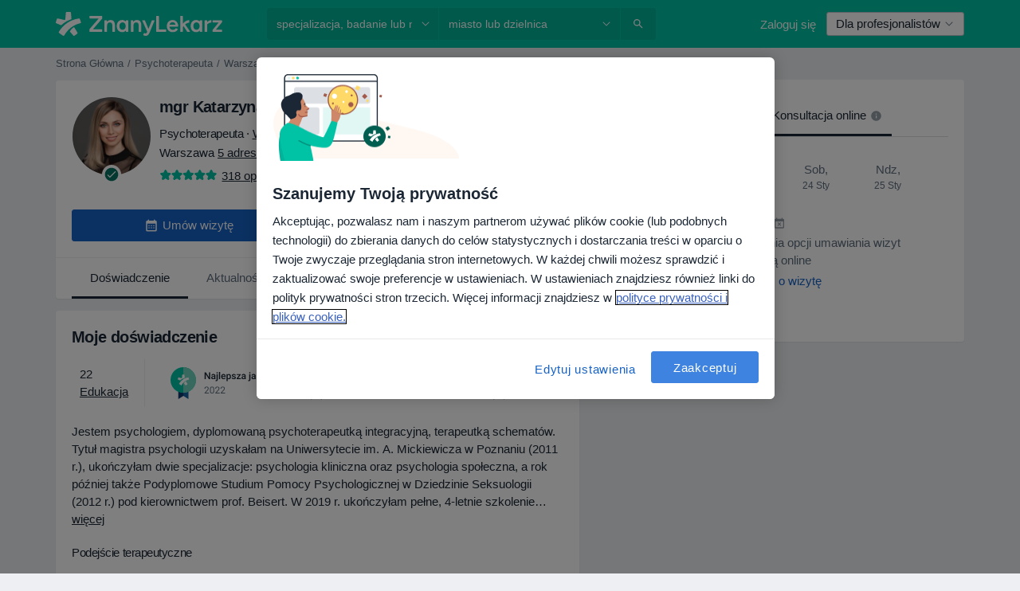

--- FILE ---
content_type: text/css; charset=utf-8
request_url: https://platform.docplanner.com/css/SaasBookingManagementCancellationModule-9004c57f.css
body_size: 14
content:
[data-v-6240a5c3] .modal-title{font-weight:700}[data-v-6240a5c3] .modal-header{padding-bottom:0}[data-v-6240a5c3] .modal-body{padding-bottom:0!important;padding-top:0}


--- FILE ---
content_type: text/javascript; charset=utf-8
request_url: https://platform.docplanner.com/js/NewDoctorCalendarModule-chunk-366610f3.js
body_size: 32328
content:
"use strict";(self.webpackChunkmonolith_app=self.webpackChunkmonolith_app||[]).push([[89080],{70299:function(Y,N,s){var o=s(12064);class T{static fetchServicesFromCalendarApp(l,d){return(0,o.A)({url:`/api/v3/doctors/${l}/addresses/${d}/services/calendar`,method:"get"})}static fetchInsurancesFromCalendarApp(l,d){return(0,o.A)({url:`/api/v3/doctors/${l}/addresses/${d}/insurances/calendar`,method:"get"})}}N.A=T},55365:function(Y,N,s){s.d(N,{N7:function(){return o},OR:function(){return l},aZ:function(){return T},q7:function(){return p}});const o="eec_page_entrance_source",T="enhanced-ecommerce-ga4-flow",p="enhanced-ecommerce-ga4-flow-event",l="EEC_SELECT_ITEM_EVENT"},8763:function(Y,N,s){s.d(N,{A:function(){return o}});function o(T){if(!T)return Promise.reject(new Error("loadSetOfScripts: List of scripts is empty or undefined"));const p=T.shift();return new Promise((l,d)=>{const I=document.createElement("script"),L=document.head||document.getElementsByTagName("head")[0];I.type="text/javascript",I.charset="utf-8",I.src=p,I.async=!0,L.appendChild(I);const S=setTimeout(()=>{d(new Error(`loadSetOfScripts: Loading script (${p}) is taking too long`))},12e4);I.addEventListener("load",()=>{l(I)}),I.addEventListener("error",()=>{clearTimeout(S),d(new Error(`loadSetOfScripts: Error occured during loading the script (${p})`))})}).then(()=>T.length===0?Promise.resolve():o(T),l=>Promise.reject(l))}},79516:function(Y,N,s){s.d(N,{A:function(){return p}});var o=s(74353),T=s.n(o);function p(l){if(!T()(l).isValid())throw new Error("Provided `date` is not valid");return T()(l).format().slice(0,19)}},29605:function(Y,N,s){s.d(N,{A:function(){return o}});function o(T){return Object.fromEntries(Object.entries(T).filter(([,p])=>!p.includes("")))}},30625:function(Y,N,s){s.d(N,{A:function(){return v},x:function(){return g}});var o=s(82374),T=Object.defineProperty,p=Object.defineProperties,l=Object.getOwnPropertyDescriptors,d=Object.getOwnPropertySymbols,I=Object.prototype.hasOwnProperty,L=Object.prototype.propertyIsEnumerable,S=(F,R,r)=>R in F?T(F,R,{enumerable:!0,configurable:!0,writable:!0,value:r}):F[R]=r,h=(F,R)=>{for(var r in R||(R={}))I.call(R,r)&&S(F,r,R[r]);if(d)for(var r of d(R))L.call(R,r)&&S(F,r,R[r]);return F},W=(F,R)=>p(F,l(R));const g={CLICK_DOCTOR_NAV:"CLICK_DOCTOR_NAV",CP_DOCTOR_CARD_CLICKED:"CP_DOCTOR_CARD_CLICKED",DP_ADD_OPINION:"DP_ADD_OPINION",DP_PHONE_NUMBER:"DP_PHONE_NUMBER",DP_GOTO_FACILITY:"DP_GOTO_FACILITY",NAVIGATE_TO_DOCTORS_LIST:"NAVIGATE_TO_DOCTORS_LIST",DP_GOTO_ARTICLE:"DP_GOTO_ARTICLE",DP_LOAD_MORE_QUESTIONS:"DP_LOAD_MORE_QUESTIONS",DP_CALL_PHONE:"DP_CALL_PHONE",DP_DOCTOR_WEBSITE:"DP_DOCTOR_WEBSITE",OPEN_BOOKING:"OPEN_BOOKING",START_BOOKING_FLOW:"START_BOOKING_FLOW",OPEN_MAP:"OPEN_MAP",OPEN_CONVERSATION:"OPEN_CONVERSATION",OPEN_OPINIONS:"OPEN_OPINIONS",TOGGLE_SEE_MORE_SLOTS:"TOGGLE_SEE_MORE_SLOTS",ON_DOD_PROMO_CLICK:"ON_DOD_PROMO_CLICK",MAKE_REQUEST:"MAKE_REQUEST",TRACKING_EVENT:"TRACKING_EVENT",STORAGE_EVENT:"STORAGE_EVENT"};function v(F,R){try{window.ReactNativeWebView&&typeof window.ReactNativeWebView.postMessage=="function"&&window.ReactNativeWebView.postMessage(JSON.stringify(W(h({action:F,event:F},R),{data:R})))}catch(r){const D=F===g.STORAGE_EVENT?.1:1;(0,o.A)(Error(`[Mobile PostMessage]: ${r}`),D)}}},54954:function(Y,N,s){s.d(N,{A:function(){return v}});var o=s(74353),T=s.n(o),p=s(33390),l=s(30625),d=Object.defineProperty,I=Object.getOwnPropertySymbols,L=Object.prototype.hasOwnProperty,S=Object.prototype.propertyIsEnumerable,h=(F,R,r)=>R in F?d(F,R,{enumerable:!0,configurable:!0,writable:!0,value:r}):F[R]=r,W=(F,R)=>{for(var r in R||(R={}))L.call(R,r)&&h(F,r,R[r]);if(I)for(var r of I(R))S.call(R,r)&&h(F,r,R[r]);return F};const g=(0,p.A)();function v(F,R=null,r=null){const{addressId:D,doctorId:B,link:M,start:_,timezoneOffset:f}=F,i=M.includes(g.getBookingAppBookVisitSlotsUrl())?g.getBookingAppBookVisitSlotsUrl():g.getBookingAppBookVisitUrl(),j=f?`${_}${f}`:T()(_).format();(0,l.A)(l.x.OPEN_BOOKING,W({addressId:D,doctorId:B,initialPath:i,startDate:j,serviceId:R},r?{insuranceId:r}:{}))}},66472:function(Y,N,s){s.d(N,{bd:function(){return v},kl:function(){return F},iF:function(){return R},SM:function(){return r},Sd:function(){return g},u9:function(){return W}});var o=s(41330),T=s(7836),p=s(51879),l={name:o.QR,hidden:(D,B)=>{const M=B.getters[`${p.PR}/${p.CM}`];if(!(M!=null&&M.hasAvailability))return!0;const _=B.state[T.Mp][T.zg];return _!=null&&_[o.QR]?_!=null&&_[o.a$]?!1:!(M!=null&&M.hasAdvancedConfigurationEnabled):!0},skipWhenEmpty:!0},d={name:o.QR,hidden:(D,B)=>{var M;return!((M=B.state[T.Mp][T.zg])==null?void 0:M[o.QR])},skipWhenEmpty:!0},I={name:o.bx,hidden:(D,B)=>{const M=B.getters[`${p.PR}/${p.CM}`];return!(M!=null&&M.hasAvailability)}},L={name:o.RH,hidden:(D,B)=>{const M=B.getters[`${p.PR}/${p.CM}`];return!(M!=null&&M.hasAvailability)}},S={name:o.zl,hidden:(D,B)=>{var M;const _=B.getters[`${p.PR}/${p.CM}`];return _!=null&&_.hasAvailability?((M=B.state[T.Mp][T.zg])==null?void 0:M[o.zl])?!1:!(_!=null&&_.hasAdvancedConfigurationEnabled):!0},skipWhenEmpty:!0},h={name:o.fp,hidden:(D,B)=>{var M;const _=B.getters[`${p.PR}/${p.Wp}`],i=B.getters[`${p.PR}/${p.WQ}`].find(({id:j})=>j===B.getters[`${p.PR}/${p.MB}`]);return(_==null?void 0:_.length)===0?!0:(_==null?void 0:_.length)===1&&(i==null?void 0:i.name)===((M=_[0])==null?void 0:M.name)},skipWhenEmpty:!0};const W={DYNAMIC:"dynamic",SERVICE_FIRST:"service-first",DOCTOR_FIRST:"doctor-first",DIAGNOSTIC:"diagnostic",SERVICE_OPTIONS:"service-options"},g={CLASSIC_WIZARD:"CLASSIC_WIZARD",DIRECT_INSURANCE_WIZARD:"DIRECT_INSURANCE_WIZARD",SERVICES_WIZARD:"SERVICES_WIZARD",DIAGNOSTIC_WIZARD:"DIAGNOSTIC_WIZARD",DOCTORS_WIZARD:"DOCTORS_WIZARD",DOCTORS_WITH_INSURANCES_WIZARD:"DOCTORS_WITH_INSURANCES_WIZARD",INSURANCES_WIZARD:"INSURANCES_WIZARD",SERVICE_OPTIONS_WIZARD:"SERVICE_OPTIONS_WIZARD",SERVICES_WITH_INSURANCES_WIZARD:"SERVICES_WITH_INSURANCES_WIZARD",DOCTORS_SERVICE_OPTIONS_WIZARD:"DOCTORS_SERVICE_OPTIONS_WIZARD",DOCTOR_PROFILE_SERVICE_OPTIONS_WIZARD:"DOCTOR_PROFILE_SERVICE_OPTIONS_WIZARD",DOCTOR_PROFILE_DIRECT_INSURANCES_WIZARD:"DOCTOR_PROFILE_DIRECT_INSURANCES_WIZARD",DOCTOR_PROFILE_INSURANCES_FIRST:"DOCTOR_PROFILE_INSURANCES_FIRST"},v={SERVICES_FIRST:"services-first",DOCTORS_FIRST:"doctors-first",DIAGNOSTIC:"diagnostic",INSURANCES:"insurances",SERVICE_OPTIONS:"service-options",SERVICES_WITH_INSURANCES:"services-with-insurances",DOCTORS_WITH_INSURANCES:"doctors-with-insurances",DOCTOR_PROFILE_SERVICE_OPTIONS:"doctor-profile-service-options",DOCTOR_PROFILE_INSURANCES_FIRST:"doctor-profile-insurances-first"},F={[v.SERVICES_FIRST]:g.SERVICES_WIZARD,[v.DOCTORS_FIRST]:g.DOCTORS_WIZARD,[v.DOCTORS_WITH_INSURANCES]:g.DOCTORS_WITH_INSURANCES_WIZARD,[v.DIAGNOSTIC]:g.DIAGNOSTIC_WIZARD,[v.INSURANCES]:g.INSURANCES_WIZARD,[v.SERVICE_OPTIONS]:g.SERVICE_OPTIONS_WIZARD,[v.SERVICES_WITH_INSURANCES]:g.SERVICES_WITH_INSURANCES_WIZARD,[v.DOCTOR_PROFILE_SERVICE_OPTIONS]:g.DOCTOR_PROFILE_SERVICE_OPTIONS_WIZARD,[v.DOCTOR_PROFILE_INSURANCES_FIRST]:g.DOCTOR_PROFILE_INSURANCES_FIRST},R={[g.CLASSIC_WIZARD]:{items:[{name:o.T9},{name:o.Uh},{name:o.RH},h,{name:o.BP,required:!1}]},[g.INSURANCES_WIZARD]:{items:[{name:o.T9},{name:o.Uh},{name:o.RH},h,{name:o.QR,required:!1},{name:o.BP,required:!1}]},[g.DOCTOR_PROFILE_SERVICE_OPTIONS_WIZARD]:{items:[{name:o.Uh},L,h,l,S]},[g.DIRECT_INSURANCE_WIZARD]:{items:[{name:o.Uh},{name:o.bx},{name:o.RH},h,{name:o.BP,required:!1}]},[g.DOCTOR_PROFILE_DIRECT_INSURANCES_WIZARD]:{items:[{name:o.Uh},I,L,h,S]},[g.DOCTOR_PROFILE_INSURANCES_FIRST]:{items:[d,{name:o.Uh},L,h,S]},[g.SERVICES_WIZARD]:{items:[{name:o.RH},h,{name:o.Uh},{name:o.BP,required:!1}]},[g.SERVICES_WITH_INSURANCES_WIZARD]:{items:[{name:o.RH},h,{name:o.Uh},{name:o.QR,required:!1},{name:o.BP,required:!1}]},[g.DIAGNOSTIC_WIZARD]:{items:[{name:o.RH},h,{name:o.Uh}]},[g.DOCTORS_WIZARD]:{items:[{name:o.BP,props:{showAnyDoctor:!1}},{name:o.RH},h,{name:o.Uh}]},[g.DOCTORS_WITH_INSURANCES_WIZARD]:{items:[{name:o.BP,props:{showAnyDoctor:!1}},{name:o.RH},h,{name:o.Uh},{name:o.QR,required:!1}]},[g.SERVICE_OPTIONS_WIZARD]:{items:[{name:o.RH},h,{name:o.Uh},{name:o.BP,required:!1}]},[g.DOCTORS_SERVICE_OPTIONS_WIZARD]:{items:[{name:o.BP,props:{showAnyDoctor:!1,showPriceRanges:!1}},{name:o.RH},h,{name:o.Uh}]}},r={[g.CLASSIC_WIZARD]:{items:[{name:o.T9},{name:o.Uh,hidden:!0},{name:o.RH},h,{name:o.BP,required:!1}]},[g.INSURANCES_WIZARD]:{items:[{name:o.T9},{name:o.Uh},{name:o.RH},h,{name:o.QR,required:!1},{name:o.BP,required:!1}]},[g.DOCTOR_PROFILE_SERVICE_OPTIONS_WIZARD]:{items:[{name:o.Uh},L,h,l,S]},[g.DIRECT_INSURANCE_WIZARD]:{items:[{name:o.bx},{name:o.Uh,hidden:!0},{name:o.RH},h,{name:o.BP,required:!1}]},[g.DOCTOR_PROFILE_DIRECT_INSURANCES_WIZARD]:{items:[{name:o.Uh},I,L,h,S]},[g.DOCTOR_PROFILE_INSURANCES_FIRST]:{items:[d,{name:o.Uh},L,h,S]},[g.SERVICES_WIZARD]:{items:[{name:o.RH},h,{name:o.Uh,hidden:!0},{name:o.BP}]},[g.SERVICES_WITH_INSURANCES_WIZARD]:{items:[{name:o.RH},h,{name:o.Uh,hidden:!0},{name:o.QR,required:!1},{name:o.BP,required:!1}]},[g.DIAGNOSTIC_WIZARD]:{items:[{name:o.RH},h,{name:o.Uh,hidden:!0}]},[g.DOCTORS_WIZARD]:{items:[{name:o.BP},{name:o.Uh,hidden:!0},{name:o.RH,required:!1},h]},[g.DOCTORS_WITH_INSURANCES_WIZARD]:{items:[{name:o.BP},{name:o.Uh,hidden:!0},{name:o.RH,required:!1},h,{name:o.QR,required:!1}]}}},16069:function(Y,N,s){s.d(N,{A:function(){return H}});var o=s(41330),T=s(81702),p=s(7836),l=s(62587),d=s(51879),I=s(41901),L=s(39815);const S=O=>Array.isArray(O)?O:[O];var h=O=>{const{"address-id":b,filters:{specializations:m,services:C,insurances:V,"is-first-visit":w}={}}=O,[z]=S(m),[_e]=S(C),[ne]=S(V),[Q]=S(b),[le]=S(w),pe={};return z&&(pe[d.DG]=parseInt(z,10)),Q&&(pe[d.SU]=parseInt(Q,10)),ne&&(pe[d.yo]=parseInt(ne,10)),_e&&(pe[d.Tj]=parseInt(_e,10)),le&&(pe[d.f0]=parseInt(le,10)),pe},W=s(66472),g=(O,b,m)=>{if(!b.has(O))throw TypeError("Cannot "+m)},v=(O,b,m)=>(g(O,b,"read from private field"),m?m.call(O):b.get(O)),F=(O,b,m)=>{if(b.has(O))throw TypeError("Cannot add the same private member more than once");b instanceof WeakSet?b.add(O):b.set(O,m)},R=(O,b,m,C)=>(g(O,b,"write to private field"),C?C.call(O,m):b.set(O,m),m),r=(O,b,m)=>new Promise((C,V)=>{var w=ne=>{try{_e(m.next(ne))}catch(Q){V(Q)}},z=ne=>{try{_e(m.throw(ne))}catch(Q){V(Q)}},_e=ne=>ne.done?C(ne.value):Promise.resolve(ne.value).then(w,z);_e((m=m.apply(O,b)).next())}),D,B,M,_,f,i,j;const ee=class{constructor(){F(this,D,{initialized:!1,initialFlowName:"",flowName:"",visibleItems:[],items:[]}),F(this,M,!1),F(this,_,T.A),F(this,f,void 0),F(this,i,[]),F(this,j,{"select-filters":this.selectFilters,"change-flow":this.changeFlow})}changeFlow(O){return r(this,arguments,function*({flowName:b=W.Sd.CLASSIC_WIZARD,mode:m=d.Jv}){let C=!1,V=!1;this.initialFlowName||this.setInitialFlowName(b),this.flowName!==b&&(this.setFlowName(b),C=!0),this.mode!==m&&(v(this,_).commit(`${d.PR}/${d.NG}`,m),V=!0);const z=(m===d.RF?W.SM:W.iF)[b].items.map(ee.createItem);return!V&&!C?Promise.resolve():(yield this.resetFilters(),this.setRequiredFields(z),this.setItems(z),this.fetchFirstItem())})}initializeBookingWidgetModalFlow(O){return r(this,arguments,function*({flowName:b,mode:m}){v(this,D).initialized=!1,yield this.changeFlow({flowName:b,mode:m})})}setRequiredFields(O){const m=O.filter(C=>C.required).map(C=>C.name).map(C=>(0,I.CF)(C));v(this,_).commit(`${l.fM}/${l.Sh}`,{requiredFieldsGetters:m})}setItems(O){v(this,D).items=O}get firstItem(){var O;return(O=v(this,D).items[0])!=null?O:null}isItemCompleted(O){return!!this.getItemValueByName(O)}get flowName(){return v(this,D).flowName}get initialFlowName(){return v(this,D).initialFlowName}get isInitialized(){return v(this,D).initialized}setFlowName(O){v(this,D).flowName=O}setInitialFlowName(O){v(this,D).initialFlowName=O}initFetching(){return r(this,null,function*(){this.isInitialized||(this.subscribeToStore(),yield this.fetchFirstItem(!0),yield this.prefillFilters(),v(this,D).initialized=!0)})}get mode(){return v(this,_).state[d.PR][d.RH]}static get instance(){return v(ee,B)||R(ee,B,new ee),v(ee,B)}static createItem(O,b,m){const{name:C,props:V,required:w,hidden:z,skipWhenEmpty:_e=!1}=O,ne=m.slice(0,b).map(re=>re.name),Q=m.slice(b).map(re=>re.name),le=w!=null?w:!0,pe=z!=null?z:!1;return{name:C,props:V,required:le,hidden:pe,affects:Q,depends:ne,skipWhenEmpty:_e}}fetchItemOptions({affects:O,depends:b,name:m}){const C=O.map(w=>(0,I.bm)(w)),V=b.map(w=>(0,I.bm)(w));return v(this,_).dispatch(`${d.PR}/${d.rf}`,{affects:C,depends:V,name:(0,I.bm)(m)})}setFilterIds({ids:O}){v(this,_).commit(`${d.PR}/${d.Fo}`,{ids:O})}getItemValueByName(O){return v(this,_).state[d.PR][(0,I.bm)(O)]}resetFilters(){return v(this,_).dispatch(`${d.PR}/${d.hB}`)}resetFlow(){return r(this,null,function*(){!this.initialFlowName||(yield this.changeFlow({flowName:this.initialFlowName}))})}getItemOptions(O){return v(this,_).state[d.PR][(0,I.wN)(O)]}onUpdate(O){return v(this,i).push(O),this}notify(O,...b){return O in v(this,j)?v(this,j)[O].bind(this,...b)():Promise.resolve()}selectFilters(O){return r(this,null,function*(){const b=v(this,D).items.map(V=>(0,I.bm)(V.name)),m=this.getItemOptions(this.firstItem.name);if(m.length>1&&(yield this.resetFilters()),!m.find(V=>V.id===O[(0,I.bm)(this.firstItem.name)]))return;const C=Object.fromEntries(Object.entries(O).filter(([V])=>b.includes(V)));this.setFilterIds({ids:C}),this.update()})}update(){this.updateVisibleItems(),v(this,i).forEach(O=>O(v(this,D)))}isItemHidden(O){return O&&typeof O=="function"?O(v(this,D),v(this,_)):O}shouldSkipItem(O,b){if(O===o.zl)return this.isItemHidden(b);const m=this.getItemOptions(O)||[],C=this.getItemValueByName(O),V=this.isItemHidden(b)&&!C;return m.length===0||V}get stepsThatCanBeSkippedWhenEmpty(){return v(this,D).items.filter(({skipWhenEmpty:O})=>O).reduce((O,{name:b,hidden:m})=>(this.shouldSkipItem(b,m)&&O.push(b),O),[])}updateVisibleItems(){v(this,_).commit(`${l.fM}/${l._n}`,this.stepsThatCanBeSkippedWhenEmpty.map(O=>(0,I.CF)(O))),v(this,D).visibleItems=v(this,D).items.filter(O=>{const{depends:b}=O;return b.filter(C=>!this.stepsThatCanBeSkippedWhenEmpty.includes(C)).map(C=>!!this.getItemValueByName(C)).every(Boolean)})}subscribeToStore(){typeof v(this,f)=="function"&&v(this,f).call(this),R(this,f,T.A.watch((O,b)=>({[d.SU]:b[`${d.PR}/${d.Xb}`],[d.tq]:b[`${d.PR}/${d._z}`],[d.yo]:b[`${d.PR}/${d.XJ}`],[d.jw]:b[`${d.PR}/${d.CW}`],[d.Tj]:b[`${d.PR}/${d.MB}`],[d.h7]:b[`${d.PR}/${d.Su}`],[d.DG]:b[`${d.PR}/${d.eq}`]}),(O,b)=>r(this,null,function*(){for(const m of v(this,D).items){const C=O[(0,I.bm)(m.name)],V=b[(0,I.bm)(m.name)];if(!(Array.isArray(C)&&Array.isArray(V)?C.length===V.length&&C.every(z=>V.includes(z)):C===V)){if(v(this,M))return;const z=v(this,D).items.indexOf(m);yield this.refetchAll(z+1);break}}})))}fetchFirstItem(O=!1){return r(this,null,function*(){this.update(),this.firstItem&&((this.isInitialized||O)&&(yield this.fetchItemOptions(this.firstItem)),this.update())})}refetchAll(O){return r(this,null,function*(){R(this,M,!0),this.update();for(let b=O;b<v(this,D).visibleItems.length;b+=1)yield this.fetchItemOptions(v(this,D).visibleItems[b]),this.update();R(this,M,!1)})}prefillFilters(){return r(this,null,function*(){const O=(0,L.A)(),b=v(this,_).state[p.Mp][p.so],m=v(this,_).state[p.Mp][p.OT];if(this.flowName===W.Sd.DOCTOR_PROFILE_INSURANCES_FIRST||!O&&!b||m)return;const C=h(O||{});!!b&&!Object.prototype.hasOwnProperty.call(C,d.SU)&&(yield this.selectFilters({[d.SU]:b.id})),Object.values(C).length!==0&&(yield this.selectFilters(C))})}};let H=ee;D=new WeakMap,B=new WeakMap,M=new WeakMap,_=new WeakMap,f=new WeakMap,i=new WeakMap,j=new WeakMap,F(H,B,void 0)},41330:function(Y,N,s){s.d(N,{BP:function(){return W},Fp:function(){return B},Pb:function(){return F},QR:function(){return I},RH:function(){return h},T9:function(){return l},Uh:function(){return d},YF:function(){return p},ZY:function(){return D},a$:function(){return S},ad:function(){return R},bx:function(){return g},fp:function(){return v},hh:function(){return o},j2:function(){return f},my:function(){return _},nU:function(){return r},zO:function(){return T},zl:function(){return L}});const o=2,T=4,p=["canceled"],l="FILTER_SPECIALIZATION",d="FILTER_ADDRESS",I="FILTER_INSURANCE",L="FILTER_IS_FIRST_VISIT",S="FILTER_INSURANCE_FEATURES",h="FILTER_SERVICE",W="FILTER_DOCTOR",g="FILTER_INSURANCE_TYPE",v="FILTER_SERVICE_OPTION",F="doctor",R="clinic",r="popular",D="is-online-only",B="skip",M="close-booking-widget-modal",_={WIDGET:"WIDGET",MODAL:"MODAL",AFFIX:"AFFIX"},f={INSURANCE:"insurance",PRIVATE:"private",PRIVATE_AND_INSURANCE:"private_and_insurance"}},81702:function(Y,N,s){var o=s(66474),T=s.n(o),p=s(95353),l=s(7836),d=s(90705),I=s(62587),L=s(51879);T().use(p.Ay);const S=new p.Ay.Store({modules:{[l.Mp]:l.Ay,[L.PR]:d.A,[I.fM]:I.Ay}});N.A=S},7836:function(Y,N,s){s.d(N,{BZ:function(){return h},Co:function(){return r},DU:function(){return D},IB:function(){return _},JP:function(){return g},Jj:function(){return M},Mj:function(){return ee},Mp:function(){return T},OT:function(){return i},QW:function(){return R},TW:function(){return F},YD:function(){return B},bP:function(){return l},g6:function(){return d},jT:function(){return W},ky:function(){return f},nR:function(){return v},nh:function(){return j},qb:function(){return p},so:function(){return S},zQ:function(){return I},zg:function(){return L}});var o=s(41330);const T="MODULE_CONFIG",p="ENTITY_ID",l="IS_SAAS_ONLY",d="CALENDAR_LAYOUT",I="ENTITY_TYPE",L="FILTERS_VISIBILITY_STATE",S="NEAREST_AVAILABLE_ADDRESS",h="ADDRESSES_EXTRA_DATA",W="SELECTED_DATE",g="MUTATION_SET_ENTITY_ID",v="MUTATION_SET_SAAS_ONLY",F="MUTATION_SET_CALENDAR_LAYOUT",R="MUTATION_SET_ENTITY_TYPE",r="MUTATION_SET_FILTERS_VISIBILITY_STATE",D="MUTATION_SET_NEAREST_AVAILABLE_ADDRESS",B="MUTATION_SET_ADDRESSES_EXTRA_DATA",M="IS_MODAL_CONTEXT",_="MUTATION_SET_IS_MODAL_CONTEXT",f="ACTION_RESET_CONFIG",i="PREVENT_PREFILLING",j="MUTATION_SET_PREVENT_PREFILLING",ee="MUTATION_SET_SELECTED_DATE",H={[p]:"",[l]:!1,[d]:"",[I]:"",[S]:null,[h]:[],[L]:{},[M]:!1,[i]:!1,[W]:null},O={[g](m,C){m[p]=C},[v](m,C){m[l]=C},[F](m,C){m[d]=C},[R](m,C){m[I]=C},[r](m,C){m[L]=C},[D](m,C){m[S]=C},[B](m,C){m[h]=C},[_](m,C){m[M]=C},[j](m,C){m[i]=C&&m[I]===o.Pb},[ee](m,C){m[W]=C}},b={[f]({commit:m}){m(g,""),m(v,!1),m(F,""),m(R,""),m(r,{}),m(D,null),m(B,[]),m(_,!1),m(j,!1),m(ee,null)}};N.Ay={namespaced:!0,state:H,mutations:O,actions:b}},90705:function(Y,N,s){s.d(N,{A:function(){return Ke}});var o=s(29605),T=s(12064),p=Object.defineProperty,l=Object.getOwnPropertySymbols,d=Object.prototype.hasOwnProperty,I=Object.prototype.propertyIsEnumerable,L=(a,c,E)=>c in a?p(a,c,{enumerable:!0,configurable:!0,writable:!0,value:E}):a[c]=E,S=(a,c)=>{for(var E in c||(c={}))d.call(c,E)&&L(a,E,c[E]);if(l)for(var E of l(c))I.call(c,E)&&L(a,E,c[E]);return a},h=(a,c,E)=>(L(a,typeof c!="symbol"?c+"":c,E),E);class W{constructor(){h(this,"abortControllers",[])}fetchFilterOptions(c,E,Z){return(0,T.A)({url:"/api/v3/booking/widget/data",method:"GET",signal:this.createAbortController().signal,params:{filters:S({entity_type:[c],entity_id:[E]},(0,o.A)(Z))}})}cancelRequests(){this.abortControllers.forEach(c=>c.abort()),this.abortControllers=[]}createAbortController(){const c=new AbortController;return this.abortControllers.push(c),c}}var g=W,v=s(82374),F=s(41330),R=s(38520),r=s(51879),D=Object.defineProperty,B=Object.defineProperties,M=Object.getOwnPropertyDescriptors,_=Object.getOwnPropertySymbols,f=Object.prototype.hasOwnProperty,i=Object.prototype.propertyIsEnumerable,j=(a,c,E)=>c in a?D(a,c,{enumerable:!0,configurable:!0,writable:!0,value:E}):a[c]=E,ee=(a,c)=>{for(var E in c||(c={}))f.call(c,E)&&j(a,E,c[E]);if(_)for(var E of _(c))i.call(c,E)&&j(a,E,c[E]);return a},H=(a,c)=>B(a,M(c));function O(a,c,E){if(c.length===0)return a;const Z=E===r.RF,ae=c.filter(({isOnlineOnly:ie})=>ie===Z),se=new Map;return a.forEach(ie=>{se.set(ie.id,ie)}),ae.forEach(ie=>{const $=se.get(ie.id);$?se.set(ie.id,H(ee(ee({},$),ie),{hasAvailability:!0})):se.set(ie.id,H(ee({},ie),{hasAvailability:!1}))}),Array.from(se.values())}var b=s(51215);const m={[r.DG]:"specializations",[r.SU]:"addresses",[r.Tj]:"services",[r.h7]:"service_options",[r.tq]:"doctors",[r.yo]:"insurances",[r.jw]:"insurance_types"};var C=(a,c)=>Object.fromEntries(a.map(E=>c[E]===F.Fp?[m[E],[""]]:[m[E],[c[E]].flat()])),w=({id:a,items:c,mutationCallback:E,selectFirstAsDefault:Z=!1,isPreselectionBlocked:ae=!1})=>{const se=ce=>c.some(({id:ue})=>Array.isArray(ce)?Array.isArray(ue)&&ue.length===ce.length&&ue.every(Pe=>ce.includes(Pe)):ue===ce),ie=c.length===1||Z&&c.length>0,$=se(a);if(ie){if(ae||$)return;E(c[0].id);return}$||E("")},z=s(7836),_e=Object.defineProperty,ne=Object.defineProperties,Q=Object.getOwnPropertyDescriptors,le=Object.getOwnPropertySymbols,pe=Object.prototype.hasOwnProperty,re=Object.prototype.propertyIsEnumerable,ye=(a,c,E)=>c in a?_e(a,c,{enumerable:!0,configurable:!0,writable:!0,value:E}):a[c]=E,ge=(a,c)=>{for(var E in c||(c={}))pe.call(c,E)&&ye(a,E,c[E]);if(le)for(var E of le(c))re.call(c,E)&&ye(a,E,c[E]);return a},Re=(a,c)=>ne(a,Q(c)),Se=(a,c,E)=>new Promise((Z,ae)=>{var se=ce=>{try{$(E.next(ce))}catch(ue){ae(ue)}},ie=ce=>{try{$(E.throw(ce))}catch(ue){ae(ue)}},$=ce=>ce.done?Z(ce.value):Promise.resolve(ce.value).then(se,ie);$((E=E.apply(a,c)).next())});const Te=new g,De=Re(ge(ge({},Object.fromEntries(r.OF.map(a=>[a,[]]))),Object.fromEntries(r.On.map(a=>[a,""]))),{[r.RP]:[],[r.L9]:!1,[r.x]:[]}),ze=ge({[r.RH]:r.Jv},De),je={[r.KL]:a=>a[r.cZ],[r.eq]:a=>a[r.DG],[r.BL]:a=>a[r.nR],[r.Xb]:a=>a[r.SU],[r.WQ]:a=>a[r.WP],[r.MB]:a=>a[r.Tj],[r.Wp]:a=>a[r.Iv],[r.Su]:a=>a[r.h7],[r.HR]:a=>{const c=a[r.Iv]||[],E=a[r.h7];if(!(!E||!Array.isArray(E)))return c.find(Z=>!(Z!=null&&Z.id)||!Array.isArray(Z.id)?!1:Z.id.length===E.length&&Z.id.every(ae=>E.includes(ae)))},[r.CM]:a=>a[r.nR].find(c=>c.id===a[r.SU]),[r.ae]:a=>a[r.Yg],[r._z]:a=>a[r.tq],[r.b2]:a=>a[r.z7],[r.XJ]:a=>a[r.yo],[r.a6]:a=>a[r.f0],[r.CW]:a=>a[r.jw],[r.MG]:a=>a[r.Ah],[r.yu]:a=>!r.OF.every(c=>a[c].length===0),[r.h1]:a=>r.On.map(c=>a[c]).join("_"),[r.Gr]:a=>c=>a[r.RP].includes(c),[r.An]:a=>a[r.RP].length!==0,[r.eZ]:a=>a[r.L9],[r.Lx]:(a,c)=>c[r.eZ]?c[r.yu]:!0,[r._L]:a=>a[r.x]},Ge={[r.NG](a,c){a[r.RH]=c},[r.xY](a,{id:c}){a[r.DG]=c},[r.yZ](a,{id:c}){a[r.SU]=c},[r.R5](a,{id:c}){a[r.Tj]=c},[r.ZW](a,{id:c}){a[r.h7]=c},[r.hb](a,{id:c}){a[r.tq]=c},[r.kw](a,{id:c}){a[r.yo]=c},[r.NO](a,{id:c}){a[r.jw]=c,(0,R.A)({type:c})},[r.XQ](a,c){a[r.f0]=c},[r.Fo](a,{ids:c}){Object.entries(c).forEach(([E,Z])=>{!r.On.includes(E)||(a[E]=Z)})},[r.vt](a,{options:c}){Object.entries(c).forEach(([E,Z])=>{!r.OF.includes(E)||(a[E]=Z)})},[r.aj](a,{items:c}){a[r.cZ]=c},[r.Te](a,{items:c}){a[r.nR]=c},[r.o3](a,{items:c}){a[r.WP]=c},[r.kY](a,{items:c}){a[r.Iv]=c},[r.N4](a,{items:c}){a[r.Yg]=c},[r.LU](a,{items:c}){a[r.z7]=c},[r.GF](a,{items:c}){a[r.Ah]=c},[r.Kn](a,{filtersArray:c}){a[r.RP]=[...c]},[r.iJ](a,{value:c}){a[r.L9]=c},[r.YI](a,c){a[r.x]=c}},Ue={[r.rf](a,c){return Se(this,arguments,function*({commit:E,state:Z,rootState:ae},{affects:se,depends:ie,name:$}){var ce;const ue=ae[z.Mp][z.zQ],Pe=ue===F.ad?"facility":ue,Fe=ae[z.Mp][z.qb],Ze=C(ie,Z),Ne=ae[z.Mp][z.bP],Le=Z[r.RH],be=ae[z.Mp][z.OT];Te.cancelRequests(),E(r.Kn,{filtersArray:se});try{const{specializations:ve,addresses:$e,doctors:Oe,services:Me,insurances:Qe,insuranceTypes:Be,serviceOptions:Xe}=yield Te.fetchFilterOptions(Pe,Fe,ge({online_only:Le===r.RF?[1]:[0],is_saas_only:Ne?[1]:[0]},Ze));if(se.includes(r.DG)){E(r.aj,{items:ve});const de=Z[r.DG];w({items:ve,id:de,mutationCallback:fe=>E(r.xY,{id:fe})})}if(se.includes(r.SU)){const de=ae[z.Mp][z.BZ],fe=ae[z.Mp][z.Jj];let Ce=O($e,de,Le);fe&&(Ce=Ce.map(He=>{var tt;return Re(ge({},He),{hasAvailability:(tt=He.hasAvailability)!=null?tt:!0})})),E(r.Te,{items:Ce});const ke=Z[r.SU];w({items:Ce,id:ke,mutationCallback:He=>E(r.yZ,{id:He})})}if(se.includes(r.Tj)){E(r.o3,{items:Me});const de=Z[r.Tj];w({items:Me,id:de,mutationCallback:fe=>E(r.R5,{id:fe}),selectFirstAsDefault:!be&&ue===F.Pb&&$===r.Tj})}if(se.includes(r.tq)){E(r.N4,{items:Oe});const de=Z[r.tq];w({items:Oe,id:de,mutationCallback:fe=>E(r.hb,{id:fe})})}if(se.includes(r.yo)){const de=(ce=ae[z.Mp][z.zg])==null?void 0:ce[F.QR];E(r.LU,{items:Qe});const fe=Z[r.yo];w({items:Qe,id:fe,mutationCallback:Ce=>E(r.kw,{id:Ce}),isPreselectionBlocked:!de})}if(se.includes(r.jw)){E(r.GF,{items:Be});const de=Z[r.jw];w({items:Be,id:de,mutationCallback:fe=>E(r.NO,{id:fe}),selectFirstAsDefault:$===r.jw})}if(se.includes(r.h7)){const de=(0,b.A)(Xe||[]);E(r.kY,{items:de});const fe=Z[r.h7];w({items:de,id:fe,mutationCallback:Ce=>E(r.ZW,{id:Ce}),selectFirstAsDefault:!be&&$===r.h7})}E(r.Kn,{filtersArray:[]}),E(r.iJ,{value:!0})}catch(ve){if(F.YF.includes(ve.message))return;E(r.Kn,{filtersArray:[]}),E(r.iJ,{value:!0}),(0,v.A)(ve,.1)}})},[r.hB]({commit:a}){const c=r.On.map(E=>[E,""]);a(r.Fo,{ids:Object.fromEntries(c)})},[r.ST]({commit:a}){const c=r.OF.map(E=>[E,[]]);a(r.vt,{options:Object.fromEntries(c)})}};var Ke={namespaced:!0,state:ze,getters:je,mutations:Ge,actions:Ue}},62587:function(Y,N,s){s.d(N,{Qm:function(){return Be},I6:function(){return Xe},Zo:function(){return de},H5:function(){return Pe},Vo:function(){return Ne},tl:function(){return ue},U0:function(){return Ze},fM:function(){return ce},Ky:function(){return ve},Sh:function(){return Me},_n:function(){return Qe},Ay:function(){return Ct}});var o=s(74353),T=s.n(o),p=s(29605),l=s(12064),d=Object.defineProperty,I=Object.defineProperties,L=Object.getOwnPropertyDescriptors,S=Object.getOwnPropertySymbols,h=Object.prototype.hasOwnProperty,W=Object.prototype.propertyIsEnumerable,g=(u,y,A)=>y in u?d(u,y,{enumerable:!0,configurable:!0,writable:!0,value:A}):u[y]=A,v=(u,y)=>{for(var A in y||(y={}))h.call(y,A)&&g(u,A,y[A]);if(S)for(var A of S(y))W.call(y,A)&&g(u,A,y[A]);return u},F=(u,y)=>I(u,L(y)),R=(u,y)=>{var A={};for(var k in u)h.call(u,k)&&y.indexOf(k)<0&&(A[k]=u[k]);if(u!=null&&S)for(var k of S(u))y.indexOf(k)<0&&W.call(u,k)&&(A[k]=u[k]);return A},r=(u,y,A)=>(g(u,typeof y!="symbol"?y+"":y,A),A),D=(u,y,A)=>new Promise((k,U)=>{var G=x=>{try{X(A.next(x))}catch(oe){U(oe)}},te=x=>{try{X(A.throw(x))}catch(oe){U(oe)}},X=x=>x.done?k(x.value):Promise.resolve(x.value).then(G,te);X((A=A.apply(u,y)).next())});const B="doctors",M=class{constructor(){r(this,"abortControllers",[])}fetchEntitySlots({entity:u,entityId:y,entityAddressId:A,options:k,startDate:U,endDate:G,includingSaasOnlyCalendars:te,filters:X,preferredAddressServiceId:x}){const oe=u===B?"includingSaasOnlyCalendar":"includingSaasOnlyCalendars";return(0,l.A)({url:`/api/v3/${u}/${y}/addresses/${A}/slots`,method:"get",signal:this.createAbortController().signal,params:v({start:U,end:G,[oe]:te,with:k,filters:M.transformFilters(X)||{}},!!x&&{preferredAddressServiceId:x})})}cancelRequests(){this.abortControllers.forEach(u=>u.abort()),this.abortControllers=[]}createAbortController(){const u=new AbortController;return this.abortControllers.push(u),u}fetchFacilitySlots(u){var y=u,{facilityId:A,facilityAddressId:k}=y,U=R(y,["facilityId","facilityAddressId"]);const G=["facility_address.nearest_slot_after_end","links.book.patient","slot.doctor_id","slot.address_id"];return this.fetchEntitySlots(v({entity:"facilities",entityId:A,entityAddressId:k,options:G},U))}fetchDoctorSlots(u){return D(this,null,function*(){var y=u,{doctorId:A,doctorAddressId:k}=y,U=R(y,["doctorId","doctorAddressId"]),G;const te=["address.nearest_slot_after_end","links.book.patient","slot.doctor_id","slot.address_id","slot.address","slot.with_booked"],X=(G=U==null?void 0:U.filters)==null?void 0:G.address_service_id,x=X==null?void 0:X.length;if(Array.isArray(X)&&x>1){const oe=X.map(Ve=>{const xe=F(v({},U),{filters:F(v({},U.filters),{address_service_id:[Ve]})});return this.fetchEntitySlots(F(v({entity:B,entityId:A,entityAddressId:k,options:te},xe),{preferredAddressServiceId:Ve}))}),We=yield Promise.all(oe);return M.processData(We)}return this.fetchEntitySlots(F(v({entity:B,entityId:A,entityAddressId:k,options:te},U),{preferredAddressServiceId:X==null?void 0:X[0]}))})}};let _=M;r(_,"transformFilters",u=>{const y=["insurance_type","address_service_id","has_insurance","insurance_provider_id","is_new_patient"],A=(0,p.A)(u);return Object.fromEntries(Object.entries(A).map(([k,U])=>y.includes(k)?[k,U.join(",")]:[k,U]))}),r(_,"processData",u=>{const y=u.reduce((U,G)=>{var te,X,x,oe;const We=(X=(te=G.embedded)==null?void 0:te.nearestSlotAfterDate)!=null&&X.start?new Date(G.embedded.nearestSlotAfterDate.start):null,Ve=(oe=(x=U.embedded)==null?void 0:x.nearestSlotAfterDate)!=null&&oe.start?new Date(U.embedded.nearestSlotAfterDate.start):null;return We&&(!Ve||We<Ve)?G:U});return{items:u.flatMap(U=>U.items).sort((U,G)=>new Date(U.start)-new Date(G.start)),embedded:y.embedded}});var f=s(55373),i=s.n(f),j=Object.defineProperty,ee=(u,y,A)=>y in u?j(u,y,{enumerable:!0,configurable:!0,writable:!0,value:A}):u[y]=A,H=(u,y,A)=>(ee(u,typeof y!="symbol"?y+"":y,A),A);class O{static isActive(){return i().parse(window.location.search,{ignoreQueryPrefix:!0}).white_label==="true"}}H(O,"QUERY_PARAM","white_label");var b=s(82374),m=s(20619),C=s(41330),V=s(38520),w=s(51879),z=(u,y,A)=>A.findIndex(k=>k.start===u.start)===y,_e=s(58673);const ne=T()().set(m._j,0).set(m.Gy,0).set(m._u,0),Q=ne.add(C.hh,m.SW),le=u=>{const y=u[`${w.PR}/${w.eq}`],A=u[`${w.PR}/${w.MB}`],k=u[`${w.PR}/${w.Su}`],U=u[`${w.PR}/${w.XJ}`],G=u[`${w.PR}/${w.CW}`],te=u[`${w.PR}/${w.Xb}`],X=u[`${w.PR}/${w._z}`],x=u[`${w.PR}/${w.a6}`];return{specializationId:y,serviceId:A,serviceOptionId:k,insuranceId:U===C.Fp?"":U,insuranceTypeId:G,entityAddressId:te,doctorId:X,isFirstVisit:x}},pe=(u,y)=>{const A=(0,_e.Y)(u,m.tZ),k=(0,_e.Y)(y,m.tZ);return{startDate:A,endDate:k}};var re=({start:u,doctorId:y,addressId:A,booked:k=!1,bookingUrl:U})=>{const G=(U==null?void 0:U.match(/\/\d{4}-\d{2}-\d{2}T\d{2}:\d{2}:\d{2}[+-]\d{2}:\d{2}\/(\d+)/))||null,te=G?Number(G[1]):null;return{start:u,link:U,booked:k,doctorId:y,addressId:A,serviceId:te}},ye=s(44085),ge=Object.defineProperty,Re=Object.defineProperties,Se=Object.getOwnPropertyDescriptors,Te=Object.getOwnPropertySymbols,De=Object.prototype.hasOwnProperty,ze=Object.prototype.propertyIsEnumerable,je=(u,y,A)=>y in u?ge(u,y,{enumerable:!0,configurable:!0,writable:!0,value:A}):u[y]=A,Ge=(u,y)=>{for(var A in y||(y={}))De.call(y,A)&&je(u,A,y[A]);if(Te)for(var A of Te(y))ze.call(y,A)&&je(u,A,y[A]);return u},Ue=(u,y)=>Re(u,Se(y)),Ke=({specializationId:u,facilityId:y,serviceId:A,isWhiteLabel:k,utmParamsStr:U})=>{const G=new URLSearchParams(U);u&&G.append(ye.x4,u),y&&G.append(ye.Ll,y),A&&G.append(ye.T9,A),k&&G.append(O.QUERY_PARAM,"true");const te=G.toString()?`?${G.toString()}`:"";return X=>Ue(Ge({},X),{link:`${X.link}${te}`})},a=s(7836),c=Object.defineProperty,E=Object.getOwnPropertySymbols,Z=Object.prototype.hasOwnProperty,ae=Object.prototype.propertyIsEnumerable,se=(u,y,A)=>y in u?c(u,y,{enumerable:!0,configurable:!0,writable:!0,value:A}):u[y]=A,ie=(u,y)=>{for(var A in y||(y={}))Z.call(y,A)&&se(u,A,y[A]);if(E)for(var A of E(y))ae.call(y,A)&&se(u,A,y[A]);return u},$=(u,y,A)=>new Promise((k,U)=>{var G=x=>{try{X(A.next(x))}catch(oe){U(oe)}},te=x=>{try{X(A.throw(x))}catch(oe){U(oe)}},X=x=>x.done?k(x.value):Promise.resolve(x.value).then(G,te);X((A=A.apply(u,y)).next())});const ce="MODULE_SLOTS",ue="GETTER_GET_SLOTS",Pe="GETTER_GET_NEAREST_SLOT",Fe="GETTER_GET_DATE_RANGE",Ze="GETTER_GET_SLOTS_LOADING_STATE",Ne="GETTER_GET_REQUIRED_FIELDS",Le="MUTATION_SET_SLOTS",be="MUTATION_SET_NEAREST_SLOT",ve="MUTATION_SET_DATE_RANGE",$e="MUTATION_APPEND_SLOTS",Oe="MUTATION_SET_SLOTS_LOADING_STATE",Me="MUTATION_SET_REQUIRED_FIELDS_GETTERS",Qe="MUTATION_SET_SKIPPABLE_FIELDS_GETTERS",Be="ACTION_FETCH_SLOTS",Xe="ACTION_LOAD_MORE_SLOTS",de="ACTION_RESET_SLOTS",fe=new _,ke=ie({},{isLoading:!1,dateRange:[ne,Q],slots:[],nearestSlot:null,requiredFieldsGetters:[],skippableFieldsGetters:[]}),He={[ue]:u=>u.slots,[Pe]:u=>u.nearestSlot,[Fe]:u=>u.dateRange,[Ze]:u=>u.isLoading,[Ne]:(u,y,A,k)=>{const{requiredFieldsGetters:U,skippableFieldsGetters:G}=u;return U.filter(te=>{const X=G.includes(te),x=k[`${w.PR}/${te}`]==="";return!X&&x})}},tt={[Le](u,{slots:y}){u.slots=y},[be](u,{slot:y}){u.nearestSlot=y},[ve](u,{startDate:y,endDate:A}){y&&(u.dateRange[0]=y),A&&(u.dateRange[1]=A)},[$e](u,{slots:y}){u.slots=u.slots.concat(y)},[Oe](u,{isLoading:y}){u.isLoading=y},[Me](u,{requiredFieldsGetters:y}){u.requiredFieldsGetters=y},[Qe](u,y){u.skippableFieldsGetters=y}},Pt={[Be](u,y){return $(this,arguments,function*({commit:A,getters:k,rootState:U,rootGetters:G,dispatch:te},{append:X=!1,client:x=fe,utmParams:oe=""}){var We;if(k[Ne].length)return;const xe=U[a.Mp][a.qb],it=U[a.Mp][a.zQ]===C.Pb;if(!xe)return;const ut=U[a.Mp][a.bP];if(!X){te(de);const Ee=U[a.Mp][a.jT];if(Ee){const qe=Ee.isAfter(Q)?Ee.add(1,m.KB):Q;A(ve,{startDate:ne,endDate:qe})}else A(ve,{startDate:ne,endDate:Q})}const Rt=k[Fe],{startDate:ot,endDate:pt}=pe(...Rt),Dt=le(G),{specializationId:at,serviceId:Ye,serviceOptionId:nt,insuranceId:Je,insuranceTypeId:ft,entityAddressId:vt,doctorId:Nt,isFirstVisit:Lt}=Dt;A(Oe,{isLoading:!0});try{x.cancelRequests();let Ee,qe;if(it){const Ft=!!((We=U[a.Mp][a.zg])!=null&&We[C.QR]),mt=G[`${w.PR}/${w.CM}`],It=!!(mt!=null&&mt.hasAdvancedConfigurationEnabled),gt=V.E[ft],yt=!!gt,lt=!yt&&It&&Ft,ct=ie(ie(ie({address_service_id:nt,is_new_patient:[Lt]},lt?{has_insurance:[Number(!!Je)]}:{}),lt?{insurance_provider_id:[Je]}:{}),yt?{insurance_provider_id:[gt]}:{});({items:Ee,embedded:qe}=yield x.fetchDoctorSlots({doctorAddressId:vt,doctorId:xe,startDate:ot,endDate:pt,includingSaasOnlyCalendars:ut,filters:ct}))}else({items:Ee,embedded:qe}=yield x.fetchFacilitySlots({facilityAddressId:vt,facilityId:xe,startDate:ot,endDate:pt,includingSaasOnlyCalendars:ut,filters:{doctors:[Nt],specializations:[at],services:[Ye],insurances:[Je],insurance_type:[ft],service_options:nt}}));const ht=Ee.filter(z).map(re).map(Ke({specializationId:at,facilityId:it?null:xe,serviceId:it?null:Ye,utmParamsStr:oe,isWhiteLabel:O.isActive()})),{nearestSlotAfterDate:bt}=qe;A(be,{slot:bt}),X?A($e,{slots:ht}):A(Le,{slots:ht}),A(Oe,{isLoading:!1})}catch(Ee){if(C.YF.includes(Ee.message))return;(0,b.A)(Ee,.1),A(Oe,{isLoading:!1})}})},[Xe](u,y){return $(this,arguments,function*({dispatch:A,commit:k,getters:U},{utmParams:G}){const te=U[Fe];let X=te[1].add(1,m.KB),x=te[1].add(C.hh,m.SW);const oe=U[Pe];oe&&oe.start&&(X=T()(oe.start).startOf(m.KB),x=T()(oe.start).add(C.hh,m.SW)),x=x.endOf(m.KB),k(ve,{startDate:X,endDate:x}),yield A(Be,{append:!0,utmParams:G})})},[de]({commit:u}){u(Le,{slots:[]}),u(be,{slot:null})}};var Ct={namespaced:!0,state:ke,getters:He,mutations:tt,actions:Pt}},51215:function(Y,N,s){s.d(N,{A:function(){return o}});function o(T){return Array.isArray(T)?T.filter(p=>(p==null?void 0:p.id)&&(p==null?void 0:p.name)).reduce((p,l)=>{const d=p.find(I=>I.name===l.name);return d?(d.values.push(l),d.id.push(l.id)):p.push({name:l.name,id:[l.id],values:[l]}),p},[]):[]}},41901:function(Y,N,s){s.d(N,{CF:function(){return p},bm:function(){return o},wN:function(){return T}});const o=l=>`${l}_ID`,T=l=>`${l}_OPTIONS`,p=l=>`GETTER_GET_${o(l)}`},39815:function(Y,N,s){var o=s(55373),T=s.n(o);N.A=()=>{const{hash:p}=window.location;return p?T().parse(p.replace("#","")):null}},38520:function(Y,N,s){s.d(N,{E:function(){return l}});var o=s(33390),T=s(44492),p=s(44085);const l={government:"1",private:"2"},d=new T.A(localStorage),I=({type:S})=>S in l?l[S]:p.Yg,L=(0,o.A)();N.A=({type:S})=>{if(L.getConst("LOCALE")!=="de")return;const h=I({type:S});d.setItem(p.nM,h)}},20619:function(Y,N,s){s.d(N,{$$:function(){return Me},$c:function(){return ye},A6:function(){return ae},AX:function(){return H},CA:function(){return Le},EC:function(){return ee},Gy:function(){return M},HB:function(){return re},Jq:function(){return ve},KB:function(){return D},Kl:function(){return w},Ky:function(){return ie},LS:function(){return Pe},Ll:function(){return Oe},NA:function(){return E},Nf:function(){return Fe},Oy:function(){return W},QY:function(){return _e},Rb:function(){return be},SW:function(){return f},So:function(){return m},Tb:function(){return Ke},VU:function(){return o},Vf:function(){return j},W7:function(){return F},WX:function(){return Ne},Wr:function(){return $},X$:function(){return Ue},XK:function(){return Z},_J:function(){return ce},_M:function(){return ne},_j:function(){return B},_u:function(){return _},ak:function(){return ze},bS:function(){return h},c4:function(){return Q},cg:function(){return Se},cr:function(){return v},f5:function(){return T},g:function(){return C},gl:function(){return i},hQ:function(){return p},hm:function(){return S},i6:function(){return g},iQ:function(){return a},j$:function(){return je},j6:function(){return L},kJ:function(){return ue},kL:function(){return r},mB:function(){return $e},ni:function(){return c},om:function(){return b},pZ:function(){return d},qp:function(){return R},sB:function(){return ge},sD:function(){return O},tZ:function(){return I},tg:function(){return pe},tq:function(){return De},uL:function(){return Ge},wW:function(){return z},wb:function(){return l},xp:function(){return se},yk:function(){return le},zK:function(){return Re}});const o="ASC",T="active",p="overbooked",l="suspended",d="YYYY-MM-DD",I="YYYY-MM-DDTHH:mm:ssZ",L="D MMMM YYYY",S="D MMMM",h="DD.MM.YYYY",W="MMM DD",g="DD.MM.YYYY HH:mm:ss",v="H:mm",F="HH:mm, dddd, DD.MM.YYYY",R="HH:mm:ss",r="YYYY.MM.DD HH:mm:ss",D="day",B="hour",M="minute",_="second",f="week",i="doctor.addresses",j="doctor.city_name",ee="doctor.medical-specializations",H="doctor.photo",O="doctor.question_answers_count",b="doctor.specializations",m="doctor.subspecializations",C="doctor.has_online_consultations",V="doctor.opinion-stats",w="doctor.specializations_in_progress",z="address.online_only",_e="address.calendar_id",ne="address.has_advanced_schedule_configuration_enabled",Q="facility.address.insurance.plans",le="facility.address.insurance_providers",pe="facility.doctors_count",re="facility.photo",ye="facility.has_available_online_slots",ge="insurance",Re="private",Se="private_and_insurance",Te="blik",De="boleto",ze="credit_card",je="iyzico",Ge="iyzico_one_time",Ue="payu",Ke="pix",a="pse",c="sepa",E="servipag",Z="web_pay",ae="confirmed",se="paid",ie="partially-paid",$="processing",ce="refunded",ue="chargedback",Pe="specialization.has_online_slots",Fe="specialization.urlname",Ze="opinion.signature",Ne="doctor",Le="facility",be="gesetzlich-versicherte",ve="female",$e="booking-flow-enter-step-origin",Oe="facility_id",Me="insurance_type_id"},73153:function(Y,N,s){var o=s(457),T=s(66474),p=s.n(T);p().use(o.Ay);const l=new o.sI;N.A=l},49993:function(Y,N){const s="click",o="dp-highlight-affix",T="fade-in",p="fade-out";function l(){return document.querySelector('[data-id="dp-highlight"]')}function d(){const r=l();return r instanceof HTMLElement?r:S()}function I(r,D){D.classList.remove(p),D.classList.add(T),r.classList.add(o)}function L(r,D){D.classList.remove(T),D.classList.add(p),r.classList.remove(o)}function S(){const r=document.createElement("div");return r.setAttribute("data-id","dp-highlight"),r.classList.add("dp-highlight"),document.body&&document.body.appendChild(r),r}function h({value:r,oldValue:D,expression:B}){if(r&&!(typeof r=="boolean")||D&&!(typeof D=="boolean"))throw new Error("v-highlight: Binding value must be a boolean");return{value:r,oldValue:D,expression:B}}function W(r,D,B){r.context[D]=B}function g(r,D,B){const{value:M,expression:_}=h(D),f=d();f.addEventListener(s,()=>W(B,_,!1)),r.addEventListener(s,()=>W(B,_,!0)),M&&I(r,f)}function v(r,D){const{value:B,oldValue:M}=h(D),_=d();B!==M&&(B?I(r,_):L(r,_))}function F(r){const D=document.querySelector('[data-id="dp-highlight"]');D&&D.parentNode&&D.parentNode.removeChild(D),r.classList.remove("dp-highlight-affix")}const R={inserted:g,componentUpdated:v,unbind:F};N.A=R},6729:function(Y,N,s){s.d(N,{hd:function(){return L},oW:function(){return d},rk:function(){return S}});var o=s(16096),T=s(46414);const p="patient-insurance-data",l=180,d=()=>o.A.getJSON(p)||{},I=()=>d().doctors||{},L=()=>d().id||null,S=h=>{o.A.set(p,T.w.FUNCTIONAL,JSON.stringify(h),{expires:l})}},5545:function(Y,N,s){var o=s(75128);N.A={computed:{calendarTranslations(){return{messageRangeOverbooked:this.$trans("profile.calendar.range_overbooked"),messageRangeOverbookedBtn:this.$trans("see_next_available_day"),messageStateOverbooked:this.$trans("no_visits"),messageStateOff:this.$trans("profile.facility.calendar.inactive"),nextAvailability:this.$trans("search_next_available_term"),btnShowMoreHours:this.$trans("show_more_hours"),btnShowLessHours:this.$trans("less"),btnMore:this.$trans("more"),btnLess:this.$trans("less"),slots:{slotAvailable:this.$trans("calendar_slot_available"),slotBooked:this.$trans("calendar_slot_booked")},today:(0,o.Z)(this.$trans("today")),tomorrow:(0,o.Z)(this.$trans("tomorrow")),weekdays:[this.$trans("weekday.6"),this.$trans("weekday.0"),this.$trans("weekday.1"),this.$trans("weekday.2"),this.$trans("weekday.3"),this.$trans("weekday.4"),this.$trans("weekday.5")],weekdaysShort:[this.$trans("weekday_short.6"),this.$trans("weekday_short.0"),this.$trans("weekday_short.1"),this.$trans("weekday_short.2"),this.$trans("weekday_short.3"),this.$trans("weekday_short.4"),this.$trans("weekday_short.5")],months:[this.$trans("month.0"),this.$trans("month.1"),this.$trans("month.2"),this.$trans("month.3"),this.$trans("month.4"),this.$trans("month.5"),this.$trans("month.6"),this.$trans("month.7"),this.$trans("month.8"),this.$trans("month.9"),this.$trans("month.10"),this.$trans("month.11")],monthsShort:[this.$trans("month_short.0"),this.$trans("month_short.1"),this.$trans("month_short.2"),this.$trans("month_short.3"),this.$trans("month_short.4"),this.$trans("month_short.5"),this.$trans("month_short.6"),this.$trans("month_short.7"),this.$trans("month_short.8"),this.$trans("month_short.9"),this.$trans("month_short.10"),this.$trans("month_short.11")]}}}}},96001:function(Y,N,s){var o=s(75128),T=s(20619);const p="specialization_in_progress",l="certified_psychotherapist";N.Ay={methods:{mapSpecInProgress({id:d,name:I,isInProgress:L}){const S=(0,o.Z)(I);let h=p;return L&&parseInt(d,10)===this.$config.getConst("PSYCHOTHERAPIST_SPECIALIZATION_ID")&&(h=l),L?this.$trans(h,{"%specialization%":S}):S},mapSpecsInProgressByValue(d=[]){return d.map(({id:I,isInProgress:L,name:S})=>this.mapSpecInProgress({id:I,name:S,isInProgress:L}))},mapSpecsInProgressByIds(d=[],I=[]){return d.map(({id:L,name:S})=>this.mapSpecInProgress({id:L,name:S,isInProgress:I.includes(parseInt(L,10))}))},mapSpecsInProgressByIdsAndDoctorGender(d=[],I=[],L=""){return d.map(({id:S,name:h,nameFemale:W})=>{const g=this.mapOneSpecNameByGender(h,W,L);return this.mapSpecInProgress({id:S,name:g,isInProgress:I.includes(parseInt(S,10))})})},mapSpecsByDoctorGender(d=[],I=""){return d.map(({name:L,nameFemale:S})=>this.mapOneSpecNameByGender(L,S,I))},mapOneSpecNameByGender(d="",I="",L=""){return L===T.Jq&&I?I:d}}}},41064:function(Y,N,s){s.d(N,{I:function(){return o},T:function(){return T}});const o="GETTER_CONFIG_GET_PARAM",T="MUTATION_CONFIG_SET_APP_CONFIG"},73925:function(Y,N,s){s.d(N,{A:function(){return F},e:function(){return v}});var o=s(44492),T=s(82374),p=s(41064);const l={appConfig:{}},d={[p.I]:R=>r=>R.appConfig[r]},I={[p.T](R,r){R.appConfig=r}},L={state:l,mutations:I,getters:d};function S(){return R=>{R.registerModule("config",L)}}var h=(R,r,D)=>new Promise((B,M)=>{var _=j=>{try{i(D.next(j))}catch(ee){M(ee)}},f=j=>{try{i(D.throw(j))}catch(ee){M(ee)}},i=j=>j.done?B(j.value):Promise.resolve(j.value).then(_,f);i((D=D.apply(R,r)).next())});let W=!1;const g=(R,r)=>{W||(S()(r),r.commit(p.T,R.getAppConfig()),W=!0)},v=R=>{R.prototype.$localStorageName||(R.prototype.$localStorageName="doctor_questions_panel",Object.defineProperty(R.prototype,"$localStorage",{value:new o.A(localStorage)}))};function F(R,r,D){return h(this,null,function*(){D.prototype.$config=R,R.isProd()&&(D.config.errorHandler=B=>{(0,T.A)(B)}),v(D),r&&g(R,r)})}},752:function(Y,N,s){s.d(N,{A:function(){return o}});function o({street:T,cityName:p}){return[T,p].filter(Boolean).join(", ")}},22351:function(Y,N,s){s.d(N,{_:function(){return o},c:function(){return T}});function o(){return()=>Promise.all([s.e(84121),s.e(94288),s.e(39850),s.e(91934)]).then(s.bind(s,24767))}function T(){return{DpCarousel:()=>Promise.all([s.e(84121),s.e(94288),s.e(39850)]).then(s.bind(s,47163)),DpCarouselItem:()=>Promise.all([s.e(84121),s.e(94288),s.e(39850)]).then(s.bind(s,6531))}}},36609:function(Y,N,s){s.d(N,{Dw:function(){return F},Dx:function(){return v},F3:function(){return T},KW:function(){return g},Tf:function(){return R},WQ:function(){return W},Yg:function(){return l},b$:function(){return L},c5:function(){return r},cA:function(){return h},hH:function(){return S},mq:function(){return o},nM:function(){return p},wc:function(){return I},zW:function(){return d}});const o=Object.freeze({hearing:"accessibility_3",mobility:"accessibility_1",sight:"accessibility_2",inPregnantOrWithChildren:"accessibility_4"}),T=Object.freeze({bookAVisit:"book a visit"}),p="calendar_insurance_filter",l="no_insurance",d="calendar_new_patient_filter",I="calendar_service_filter",L="default",S="online",h="DOCTOR_PROFILE_SERVICES_LIST",W="br",g="es",v={[W]:["2","7","9","18","36"],[g]:["1","2","3","4","7"]},F="opinions-thumbs-up-already-voted",R="opinions-survey-already-voted",r="DOCTOR_PROFILE_BOOK_VISIT_PUBLIC_INSURANCE_BUTTON"},54277:function(Y,N,s){s.r(N),s.d(N,{default:function(){return R}});var o=s(48219),T=s(48760),p=s(66474),l=s.n(p),d=s(44332),I=s(66305),L=s(16069),S=s(81702),h=s(51879),W=s(73153),g=s(73925),v=s(6791);function F(){document.addEventListener("click",r=>{if(!r.isTrusted)return;const D=r.target;if(!(D instanceof Element))return;const B=D.closest('[data-action="update-calendar"]');if(!(B instanceof HTMLElement))return;const M=B.getAttribute("data-address-id"),_=M?parseInt(M,10):null,f=B.getAttribute("data-online-only")==="true"?h.RF:h.Jv;(0,d.A)(v.Pj,document,{id:_,mode:f}),r.stopImmediatePropagation()})}function R(r,D,B,M){F(),l().use(T.qL,{i18n:B}),l().use(o.Ay),l().prototype.$config=r,l().prototype.$gateKeeper=D,l().prototype.$flowEngine=L.A.instance,(0,g.A)(r,S.A,l()).then(()=>{new(l())({i18n:B,gtm:M,store:S.A,dialogs:W.A,el:'[data-id="booking-widget"]',name:"BookingWidget",components:{BookingWidget:I.A}})})}},44085:function(Y,N,s){s.d(N,{A9:function(){return r},Dx:function(){return Re},E$:function(){return v},Es:function(){return V},GK:function(){return _},HO:function(){return w},Iv:function(){return B},KW:function(){return ge},K_:function(){return R},Ll:function(){return W},R8:function(){return p},Rj:function(){return o},Sw:function(){return ne},T9:function(){return g},WQ:function(){return ye},XG:function(){return pe},Yg:function(){return le},_2:function(){return C},_P:function(){return T},_v:function(){return z},b$:function(){return d},hH:function(){return I},jJ:function(){return _e},nM:function(){return Q},oO:function(){return D},qH:function(){return M},sN:function(){return f},vv:function(){return L},x4:function(){return h},xs:function(){return F}});const o="profile.facility.calendar.all_doctors",T=2,p=20,l=3,d="default",I="online",L="calendar-bar-mounted",S="floating-bar-mounted",h="specialization_id",W="facility_id",g="service_id",v="default",F="active",R="completed",r="doctorId",D=5,B="Facility Profile - Services List",M="Facility Exploration - Check Services",_="Facility Exploration - Check Doctors",f="Facility Profile - Doctors List",i="Facility Profile - Doctors List",j="Facility to Doctor - Navigate to Profile",ee="Facility Profile - Services List",H="Facility Exploration - Check Services",O="Facility Exploration - Check Doctors",b="services",m="doctors",C="FACILITY_PROFILE_SERVICES_LIST",V="FACILITY_PROFILE_DOCTORS_LIST",w="FACILITY_PROFILE_BOOK_VISIT_BUTTON",z="fb",_e=350,ne="BOOK_TO_A_SPECIALIZATION",Q="calendar_insurance_filter",le="no_insurance",pe="ALL",re="POPULAR",ye="br",ge="es",Re={[ye]:["2","7","9","18","36"],[ge]:["1","2","3","4","7"]}},94493:function(Y,N,s){var o=s(28339);N.A={methods:{getPricesRange(T){if(!T)return null;const p=T.map(({priceDecimal:g,price:v})=>g||v).filter(g=>g!==null);if(p.length===0)return null;const l=p.every(g=>g===p[0]),d=T.some(({isPriceMin:g,isPriceFrom:v})=>g||v);if(l&&!d&&p[0]===0)return null;const I=T.length!==p.length,L=this.getPriceWithCurrency((0,o.$)(Math.min(...p))),S=l?null:this.getPriceWithCurrency((0,o.$)(Math.max(...p))),h=d||I;return{isPriceFrom:h,value:`${L}${!l&&!h?` - ${S}`:""}`}},getPriceWithCurrency(T){return this.$config.getLocale()==="mx"?`${this.$trans("currency_symbol")} ${T}`:`${T} ${this.$trans("currency_symbol")}`}}}},28339:function(Y,N,s){s.d(N,{A:function(){return d},$:function(){return l}});function o(I){return I.toString().replace(/\B(?=(\d{3})+(?!\d))/g," ")}function T(I){return I.toFixed(2).replace(/\B(?=(\d{3})+(?!\d))/g," ").replace(/\./g,",")}function p(I){return I.map(({price:S,priceDecimal:h,isPriceMin:W})=>({price:h||S,isPriceMin:W})).reduce((S,{price:h,isPriceMin:W})=>S.price===null?{price:h,isPriceMin:W}:h===null||S.price<h?S:{price:h,isPriceMin:W},{price:null,isPriceMin:!1})}function l(I){return I===null?I:Number.isInteger(I)?o(I):T(I)}function d(I){const{price:L,isPriceMin:S}=p(I);return{value:L,formattedValue:l(L),isMin:S}}},66305:function(Y,N,s){s.d(N,{A:function(){return Fo}});var o=function(){var e=this,n=e._self._c;return n("div",{staticClass:"w-100",class:e.calendarOnlineClass},[n(e.layoutComponent,e._b({tag:"component",scopedSlots:e._u([{key:"footer",fn:function(){return[e.showFooter?[e.isPaymentTipVisible?n("booking-widget-payment-tip",{attrs:{"installment-payments":e.installmentPayments,"selected-address-option":e.selectedAddressOption}}):e._e(),e._v(" "),e.showInfo?n("booking-widget-info"):e._e(),e._v(" "),e.showHubspotActivateCalendarCta?n("hubspot-cta",{attrs:{id:e.hubspotActivateCalendarCtaId}}):e._e()]:e._e()]},proxy:!0}]),model:{value:e.layoutModel,callback:function(P){e.layoutModel=P},expression:"layoutModel"}},"component",e.layoutProps,!1),[e.showCalendarNav?n("booking-widget-nav",{staticClass:"mb-3",attrs:{"flow-name":e.flowName}}):e._e(),e._v(" "),n("booking-flow-provider",{attrs:{"preset-flow":e.presetFlow},on:{onFlowInit:e.checkCalendarHighlight}}),e._v(" "),n("booking-widget-slots",{attrs:{"utm-params":e.utmParams}})],1)],1)},T=[],p=s(93810),l=s(95353),d=s(44332),I=s(9552),L=s(44492),S=s(15467),h=s(30625),W=s(77407),g=s(41340),v=s(20619),F=s(36609),R=s(44085),r=s(63635),D=function(){var e=this,n=e._self._c;return n("wizard-form")},B=[],M=s(6791),_=s(41330),f=s(7836),i=s(51879),j=({specializationId:t,serviceId:e,serviceOptionId:n,addressId:P,doctorId:K})=>{const J={};if(t&&(J[i.DG]=parseInt(t,10)),Array.isArray(P)&&P.length===1){const[he]=P;J[i.SU]=parseInt(he,10)}return e&&(J[i.Tj]=parseInt(e,10)),K&&(J[i.tq]=parseInt(K,10)),n&&(J[i.h7]=n),J},ee=s(39815),H=s(66472),O=function(){var e=this,n=e._self._c;return n("div",{directives:[{name:"show",rawName:"v-show",value:e.isBookable,expression:"isBookable"}]},e._l(e.items,function(P,K){return n("div",{key:P.name,attrs:{"data-test-id":`calendar-widget-item-${P.name}`}},[n("item-step",{attrs:{"is-completed":e.getIsItemCompleted(P),"is-last":e.getIsItemLast(K),label:`${K+1}`}},[n("booking-widget-item",{attrs:{"item-props":P.props,name:P.name}})],1)],1)}),0)},b=[],m=function(){var e=this,n=e._self._c;return n("div",{staticClass:"pb-2"},[e.labels[e.name]?n("h4",{staticClass:"h5"},[e._v(`
    `+e._s(e.capitalize(e.$trans(e.labels[e.name])))+`
  `)]):e._e(),e._v(" "),e.isLoading(e.getFilterIdKey(e.name))?n("div",{staticClass:"text-center"},[n("dp-spinner")],1):n("div",{staticClass:"filter-wrapper"},[n(e.component[e.name],e._b({tag:"component"},"component",e.itemProps,!1)),e._v(" "),e.isAnyFilterLoading?n("div",{staticClass:"overlay"}):e._e()],1)])},C=[],V=s(10323),w=s(75128),z=s(41901),_e=function(){var e=this,n=e._self._c;return n("div",[e.addresses.length===1?n("p",[e._v(`
    `+e._s(e.singleValue)+`
  `)]):n("dp-multiselect",{ref:"addressMultiselect",attrs:{"open-direction":"bottom","option-height":60,options:e.addresses,placeholder:e.$trans("select_address"),searchable:!1,"show-labels":!1,"show-no-results":!1,"track-by":"id",value:e.selectedValue},on:{close:e.onClose,select:e.onSelect},scopedSlots:e._u([{key:"singleLabel",fn:function({option:P}){return[e.isDoctorEntityType?n("calendar-address-info",{attrs:{address:P,"book-a-visit-context":!0}}):[e._v(`
        `+e._s(P.formattedAddress)+`
      `)]]}},{key:"option",fn:function({option:P}){return[n("calendar-address-info",{attrs:{address:P,"is-default-mode":!P.isOnlineOnly}})]}}])})],1)},ne=[],Q=s(26323),le=s(34529),pe=s(70299),re=s(3523),ye=s(82374),ge=s(752),Re=s(18662);function Se(t){!(t!=null&&t.$el)||setTimeout(()=>{var e,n,P,K;const J=t.$el.querySelector(".multiselect");!J||((e=J.focus)==null||e.call(J),(n=J.dispatchEvent)==null||n.call(J,new Event("mousedown",{bubbles:!0})),(P=J.dispatchEvent)==null||P.call(J,new Event("mouseup",{bubbles:!0})),(K=J.click)==null||K.call(J))},0)}let Te=null;function De(t=!0){Te||(Te=document.querySelector('[data-id="dp-highlight"]')),Te&&(Te.style.display=t?"none":"block")}var ze=Object.defineProperty,je=Object.defineProperties,Ge=Object.getOwnPropertyDescriptors,Ue=Object.getOwnPropertySymbols,Ke=Object.prototype.hasOwnProperty,a=Object.prototype.propertyIsEnumerable,c=(t,e,n)=>e in t?ze(t,e,{enumerable:!0,configurable:!0,writable:!0,value:n}):t[e]=n,E=(t,e)=>{for(var n in e||(e={}))Ke.call(e,n)&&c(t,n,e[n]);if(Ue)for(var n of Ue(e))a.call(e,n)&&c(t,n,e[n]);return t},Z=(t,e)=>je(t,Ge(e)),ae=(t,e,n)=>new Promise((P,K)=>{var J=q=>{try{me(n.next(q))}catch(Ie){K(Ie)}},he=q=>{try{me(n.throw(q))}catch(Ie){K(Ie)}},me=q=>q.done?P(q.value):Promise.resolve(q.value).then(J,he);me((n=n.apply(t,e)).next())}),se={name:"AddressItem",components:{DpMultiselect:le.A,CalendarAddressInfo:Re.A},computed:Z(E(E(E({},(0,l.aH)(i.PR,{mode:t=>t[i.RH]})),(0,l.aH)(f.Mp,{entityId:t=>t[f.qb],entityType:t=>t[f.zQ],preventPrefilling:t=>t[f.OT]})),(0,l.L8)(i.PR,{getAddresses:i.BL,addressId:i.Xb,selectedAddressOption:i.CM})),{addresses(){return this.getAddresses.map((t,e)=>Z(E({},t),{label:`${e+1}`,cityName:t.city,formattedAddress:t.isOnlineOnly?t.name:(0,ge.A)({street:t.street,cityName:t.city})}))},selectedValue(){return this.addresses.find(t=>t.id===this.addressId)},singleValue(){return this.selectedValue?this.selectedValue.formattedAddress:""},isDoctorEntityType(){return this.entityType===_.Pb}}),watch:{addressId:{handler(t,e){var n;!this.$gateKeeper.hasAccess(I.jxk)||!this.isDoctorEntityType||!((n=this.selectedAddressOption)!=null&&n.hasAvailability)||t&&t!==e&&this.fetchServicesFromCalendarApp(t)},immediate:!0}},mounted(){this.preventPrefilling&&(this.setupBookButtonEventListeners(),this.setupAutoOpenDropdown())},beforeDestroy(){this.preventPrefilling&&this.removeBookButtonEventListeners()},methods:Z(E({},(0,l.PY)(i.PR,{setAddressId:i.yZ,setServicesFromCalendarApp:i.YI})),{fetchServicesFromCalendarApp(t){return ae(this,null,function*(){try{const e=yield pe.A.fetchServicesFromCalendarApp(this.entityId,t);this.setServicesFromCalendarApp(e)}catch(e){(0,ye.A)(e)}})},onSelect(t){this.setAddressId({mode:this.mode,id:t.id}),(0,d.A)(M.LU,document,t.id),re.A.pushOneTrackingEvent(Q.entityProfile.setupBooking,{sub_action:"define_details",object_type:"address",object_id:t.id,entity_type:this.entityType,entity_id:this.entityId,interface_section:"calendar_component",interface_element:"address_dropdown"})},onClose(){this.preventPrefilling&&De(!1)},setupBookButtonEventListeners(){document.querySelectorAll('[data-id="book-visit-btn"]').forEach(e=>{e.addEventListener("click",()=>Se(this.$refs.addressMultiselect))})},removeBookButtonEventListeners(){document.querySelectorAll('[data-id="book-visit-btn"]').forEach(e=>{e.removeEventListener("click",()=>Se(this.$refs.addressMultiselect))})},setupAutoOpenDropdown(){this.$nextTick(()=>{this.addresses.length>1&&this.$refs.addressMultiselect&&(Se(this.$refs.addressMultiselect),De(!0))})}})},ie=se,$=s(14486),ce=(0,$.A)(ie,_e,ne,!1,null,null,null),ue=ce.exports,Pe=function(){var e=this,n=e._self._c;return n("div",[e.doctors.length===1?n("p",[n("doctor-item-option-label",{attrs:{option:e.selectedValue}})],1):n("dp-multiselect",{attrs:{"internal-search":!1,"open-direction":"bottom","option-height":60,options:e.doctorOptions,placeholder:e.$trans("profile.facility.calendar.select_specialist"),searchable:!0,"show-labels":!1,"show-no-results":!0,"track-by":"id",value:e.selectedValue},on:{open:e.onOpen,"search-change":e.onSearchChange,select:e.onSelect},scopedSlots:e._u([{key:"singleLabel",fn:function({option:P}){return[n("doctor-item-option-label",{attrs:{option:P}})]}},{key:"noResultMessage",fn:function(){return[e._v(`
      `+e._s(e.$trans("no_results_for"))+' "'+e._s(e.searchText)+`"
    `)]},proxy:!0},{key:"option",fn:function({option:P}){return[n("doctor-item-option",{attrs:{"option-data":P}})]}}])})],1)},Fe=[],Ze=s(96001),Ne=s(94493),Le=s(47120),be=Object.defineProperty,ve=Object.defineProperties,$e=Object.getOwnPropertyDescriptors,Oe=Object.getOwnPropertySymbols,Me=Object.prototype.hasOwnProperty,Qe=Object.prototype.propertyIsEnumerable,Be=(t,e,n)=>e in t?be(t,e,{enumerable:!0,configurable:!0,writable:!0,value:n}):t[e]=n,Xe=(t,e)=>{for(var n in e||(e={}))Me.call(e,n)&&Be(t,n,e[n]);if(Oe)for(var n of Oe(e))Qe.call(e,n)&&Be(t,n,e[n]);return t},de=(t,e)=>ve(t,$e(e));const Ce={isCaseSensitive:!1,threshold:.4,minMatchCharLength:2};function ke({data:t,searchText:e,keys:n,options:P={}}){const K=de(Xe(Xe({},Ce),P),{keys:n});return new Le.A(t,K).search(e).map(({item:he})=>he)}var He=({photo:t,size:e=140,type:n="square",format:P="jpg"})=>t?`${t}_${e}_${n}.${P}`:null,tt=function(){var e=this,n=e._self._c;return n("div",{staticClass:"w-100"},[n("dp-media",{scopedSlots:e._u([{key:"left",fn:function(){return[e.isAnyDoctor?n("dp-circle",{attrs:{color:"primary-light"}},[n("dp-icon-stethoscope",{attrs:{color:"primary",size:24}})],1):n("dp-avatar",{attrs:{size:"sm",src:e.optionData.avatar}})]},proxy:!0}])},[e._v(" "),n("div",{staticClass:"font-weight-bold"},[e._v(`
      `+e._s(e.optionData.displayName)+`
    `)]),e._v(" "),e.optionData.specializations?n("div",{staticClass:"text-muted text-truncate"},[e._v(`
      `+e._s(e.optionData.specializations)+`
    `)]):e._e(),e._v(" "),e.optionData.stars?n("dp-rating",{attrs:{score:e.optionData.stars,size:"xs",text:e.opinionsCountText}}):e._e(),e._v(" "),e.isAnyDoctor?n("span",{staticClass:"text-muted"},[e._v(`
      `+e._s(e.$trans("profile.facility.calendar.specialists_available",{"%{count}":e.optionData.doctorsCount}))+`
    `)]):e.optionData.selectedServiceOptionPriceRange?n("div",{staticClass:"text-muted"},[e.optionData.selectedServiceOptionPriceRange.isPriceFrom?n("span",[e._v(e._s(e.$trans("from")))]):e._e(),e._v(`
      `+e._s(e.optionData.selectedServiceOptionPriceRange.value)+`
    `)]):e._e()],1)],1)},Pt=[],Ct=s(70828),u=s(69353),y=s(4245),A=s(33713),k=s(72691),U={name:"DoctorItemOption",components:{DpAvatar:u.A,DpCircle:y.A,DpIconStethoscope:Ct.default,DpMedia:A.A,DpRating:k.A},props:{optionData:{required:!0,type:Object}},computed:{opinionsCountText(){const{opinionsCount:t}=this.optionData;return this.$transChoice("doctor_opinions_count",t,{"%opinions_count%":t})},isAnyDoctor(){return this.optionData.id===""||this.optionData.id===R.Rj}}},G=U,te=(0,$.A)(G,tt,Pt,!1,null,"164db68a",null),X=te.exports,x=function(){var e=this,n=e._self._c;return e.option?n("div",[e._v(`
  `+e._s(e.option.displayName)+`
  `),e.option.selectedServiceOptionPriceRange?n("span",{staticClass:"text-muted"},[e._v(`
    \u2022
    `),e.option.selectedServiceOptionPriceRange.isPriceFrom?n("span",[e._v(e._s(e.$trans("from")))]):e._e(),e._v(`
    `+e._s(e.option.selectedServiceOptionPriceRange.value)+`
  `)]):e._e()]):e._e()},oe=[],We={name:"DoctorItemOptionLabel",props:{option:{type:Object,required:!1,default:null}}},Ve=We,xe=(0,$.A)(Ve,x,oe,!1,null,null,null),Vt=xe.exports,it=Object.defineProperty,ut=Object.defineProperties,Rt=Object.getOwnPropertyDescriptors,ot=Object.getOwnPropertySymbols,pt=Object.prototype.hasOwnProperty,Dt=Object.prototype.propertyIsEnumerable,at=(t,e,n)=>e in t?it(t,e,{enumerable:!0,configurable:!0,writable:!0,value:n}):t[e]=n,Ye=(t,e)=>{for(var n in e||(e={}))pt.call(e,n)&&at(t,n,e[n]);if(ot)for(var n of ot(e))Dt.call(e,n)&&at(t,n,e[n]);return t},nt=(t,e)=>ut(t,Rt(e));const Je="profile.facility.calendar.all_doctors";var ft={name:"DoctorItem",components:{DoctorItemOption:X,DoctorItemOptionLabel:Vt,DpMultiselect:le.A},mixins:[Ze.Ay,Ne.A],props:{showAnyDoctor:{type:Boolean,default:!0},showPriceRanges:{type:Boolean,default:!0}},data(){return{searchText:""}},computed:nt(Ye(Ye(Ye({},(0,l.aH)(i.PR,{mode:t=>t[i.RH]})),(0,l.aH)(f.Mp,{entityId:t=>t[f.qb],entityType:t=>t[f.zQ]})),(0,l.L8)(i.PR,{selectedServiceOption:i.HR,doctors:i.ae,doctorId:i._z,insuranceId:i.XJ})),{shouldShowPrices(){return!(!this.showPriceRanges||this.insuranceId&&this.insuranceId!==_.Fp)},selectedValue(){return this.formattedDoctors.find(t=>t.id===this.doctorId)},addAnyDoctorOption(){return!this.showAnyDoctor||this.doctors.length<=1||this.doctors.some(t=>t.hasNonDoctorSetupEnabled)||this.searchText?!1:this.mode===i.Jv},anyDoctorOption(){return{id:"",displayName:this.$trans(Je),doctorsCount:this.doctors.length}},doctorOptions(){const{searchText:t,formattedDoctors:e}=this;return t?ke({data:e,searchText:t,keys:["displayName"],options:{minMatchCharLength:1}}):e},formattedDoctors(){const t=this.doctors.map(e=>{var n,P;const K=this.shouldShowPrices?(P=(n=this.selectedServiceOption)==null?void 0:n.values)==null?void 0:P.filter(({doctorId:J})=>J===e.id):null;return{id:e.id,displayName:this.formatDisplayName(e),opinionsCount:e.opinionCount,stars:e.rating,avatar:He({photo:e.photo}),specializations:this.formatSpecializations(e),selectedServiceOptionPriceRange:this.getPricesRange(K)}});return this.addAnyDoctorOption&&t.unshift(this.anyDoctorOption),t}}),methods:nt(Ye({},(0,l.PY)(i.PR,{setDoctorId:i.hb})),{onOpen(){re.A.pushOneTrackingEvent(Q.entityProfile.setupBooking,{sub_action:"define_details",object_type:"doctor",entity_type:this.entityType,entity_id:this.entityId,interface_section:"calendar_component",interface_element:"search_bar"})},onSelect(t){this.setDoctorId({mode:this.mode,id:t.id});const e=t.id===Je?"any_doctor":"specific_doctor";re.A.pushOneTrackingEvent(Q.entityProfile.setupBooking,{sub_action:"define_details",object_type:"doctor",object_id:t.id===Je?"":t.id,object_subtype:e,entity_type:this.entityType,entity_id:this.entityId,interface_section:"calendar_component",interface_element:"doctors_dropdown"})},onSearchChange(t){this.searchText=t},formatDisplayName(t){const{prefix:e,name:n}=t;return`${e!=null?e:""} ${n}`.trim()},formatSpecializations(t){const{specializations:e}=t,n=e.map(P=>nt(Ye({},P),{name:(0,w.Z)(P.name)}));return this.mapSpecsInProgressByValue(n).join(", ")}})},vt=ft,Nt=(0,$.A)(vt,Pe,Fe,!1,null,null,null),Lt=Nt.exports,Ee=function(){var e=this,n=e._self._c;return n("div",[n("dp-radio",{attrs:{checked:e.isFirstVisitId,inline:"",label:e.$trans("yes"),value:e.firstVisitYes},on:{change:e.onSelect}}),e._v(" "),n("dp-radio",{attrs:{checked:e.isFirstVisitId,inline:"",label:e.$trans("no"),value:e.firstVisitNo},on:{change:e.onSelect}})],1)},qe=[],ht=s(57448),bt=Object.defineProperty,Ft=Object.defineProperties,mt=Object.getOwnPropertyDescriptors,It=Object.getOwnPropertySymbols,gt=Object.prototype.hasOwnProperty,yt=Object.prototype.propertyIsEnumerable,lt=(t,e,n)=>e in t?bt(t,e,{enumerable:!0,configurable:!0,writable:!0,value:n}):t[e]=n,ct=(t,e)=>{for(var n in e||(e={}))gt.call(e,n)&&lt(t,n,e[n]);if(It)for(var n of It(e))yt.call(e,n)&&lt(t,n,e[n]);return t},bn=(t,e)=>Ft(t,mt(e));const Fn=new L.A(localStorage);var Mn={name:"FirstVisitItem",components:{DpRadio:ht.A},data:()=>({firstVisitYes:"1",firstVisitNo:"0"}),computed:ct(ct({},(0,l.L8)(i.PR,{isFirstVisitId:i.a6})),(0,l.aH)(f.Mp,{entityId:t=>t[f.qb],entityType:t=>t[f.zQ]})),created(){const t=String(this.isFirstVisitId)===this.firstVisitNo?this.firstVisitNo:this.firstVisitYes;this.onSelect(t)},methods:bn(ct({},(0,l.PY)(i.PR,{setIsFirstVisit:i.XQ})),{onSelect(t){this.setIsFirstVisit(t);const e=t===this.firstVisitYes;Fn.setItem(F.zW,e),re.A.pushOneTrackingEvent(Q.entityProfile.setupBooking,{sub_action:"define_details",object_type:"first_visit_question",object_id:t,object_subtype:e?"yes_to_first_visit":"no_to_first_visit",entity_type:this.entityType,entity_id:this.entityId,interface_section:"calendar_component",interface_element:"first_visit_question"})}})},Bn=Mn,Wn=(0,$.A)(Bn,Ee,qe,!1,null,null,null),wn=Wn.exports,jn=function(){var e=this,n=e._self._c;return n("div",[e.insurancesFormatted.length===1?n("div",[e._v(`
    `+e._s(e.singleValue)+`
  `)]):n("dp-multiselect",{attrs:{"open-direction":"bottom","option-height":60,options:e.insurancesFormatted,placeholder:e.$trans("advance_schedule_calendar_select_insurance"),"track-by":"id",value:e.selectedValue},on:{select:e.onSelect},scopedSlots:e._u([{key:"singleLabel",fn:function({option:P}){return[e._v(`
      `+e._s(P.name)+`
    `)]}},{key:"option",fn:function({option:P}){return[e._v(`
      `+e._s(P.name)+`
    `)]}}])})],1)},Un=[],$n=s(6729),kn=Object.defineProperty,Hn=Object.defineProperties,Vn=Object.getOwnPropertyDescriptors,xt=Object.getOwnPropertySymbols,xn=Object.prototype.hasOwnProperty,Yn=Object.prototype.propertyIsEnumerable,Yt=(t,e,n)=>e in t?kn(t,e,{enumerable:!0,configurable:!0,writable:!0,value:n}):t[e]=n,Mt=(t,e)=>{for(var n in e||(e={}))xn.call(e,n)&&Yt(t,n,e[n]);if(xt)for(var n of xt(e))Yn.call(e,n)&&Yt(t,n,e[n]);return t},zt=(t,e)=>Hn(t,Vn(e));const zn=new L.A(localStorage);var Gn={name:"InsuranceItem",components:{DpMultiselect:le.A},computed:zt(Mt(Mt({},(0,l.L8)(i.PR,{insurances:i.b2,insuranceId:i.XJ,selectedAddressOption:i.CM})),(0,l.aH)(f.Mp,{entityId:t=>t[f.qb],entityType:t=>t[f.zQ]})),{addressInsuranceSupport(){var t;return(t=this.selectedAddressOption)==null?void 0:t.insuranceSupport},noInsuranceOption(){const t=this.addressInsuranceSupport===_.j2.PRIVATE?this.$trans("booking_insurance_not_accepted_placeholder"):this.$trans("booking_insurance_checkbox");return{id:_.Fp,name:t}},insurancesFormatted(){return this.addressInsuranceSupport!==_.j2.INSURANCE||this.insurances.length===0?[this.noInsuranceOption,...this.insurances]:this.insurances},selectedValue(){return this.insurancesFormatted.find(t=>t.id===this.insuranceId)},singleValue(){return this.selectedValue?this.selectedValue.name:""}}),created(){this.preselectInsuranceOptions()},mounted(){document.addEventListener(M.Du,this.selectInsuranceFromEvent),document.addEventListener(M.GJ,this.selectInsuranceFromEvent),document.addEventListener(r.YR,this.selectInsuranceFromEvent)},beforeDestroy(){document.removeEventListener(M.Du,this.selectInsuranceFromEvent),document.removeEventListener(M.GJ,this.selectInsuranceFromEvent),document.removeEventListener(r.YR,this.selectInsuranceFromEvent)},methods:zt(Mt({},(0,l.PY)(i.PR,{setInsuranceId:i.kw})),{selectInsuranceFromEvent({detail:t}){const e=t?Number(t):_.Fp,n=this.insurances.find(({id:P})=>P===e);e!==_.Fp&&!n||this.onSelect({id:e})},onSelect(t){const{id:e}=t;this.setInsuranceId({id:e}),zn.setItem(F.nM,e===_.Fp?F.Yg:e),(0,d.A)(M.p5,document,e),(0,d.A)(r.zP,document,e),re.A.pushOneTrackingEvent(Q.entityProfile.setupBooking,{sub_action:"define_details",object_type:"insurance",object_id:e,entity_type:this.entityType,entity_id:this.entityId,interface_section:"calendar_component",interface_element:"insurance_dropdown"})},preselectInsuranceOptions(){var t;const e=(0,$n.hd)(),n=this.insurances.find(({id:K})=>K===parseInt(e,10)),P=this.insurances.find(({id:K})=>K===this.insuranceId);if(n){this.onSelect({id:n.id});return}if(this.addressInsuranceSupport===_.j2.INSURANCE){this.onSelect({id:((t=this.insurances[0])==null?void 0:t.id)||_.Fp});return}if(P){this.onSelect({id:this.insuranceId});return}this.onSelect({id:_.Fp})}})},Kn=Gn,Zn=(0,$.A)(Kn,jn,Un,!1,null,null,null),Qn=Zn.exports,Xn=function(){var e=this,n=e._self._c;return n("div",[e.insuranceTypes.length===1?n("div",[e._v(`
    `+e._s(e.singleValue)+`
  `)]):n("dp-multiselect",{attrs:{"open-direction":"bottom","option-height":60,options:e.insuranceTypes,placeholder:e.$trans("advance_schedule_calendar_select_insurance"),"track-by":"name",value:e.selectedValue},on:{select:e.onSelect},scopedSlots:e._u([{key:"singleLabel",fn:function({option:P}){return[e._v(`
      `+e._s(P.name)+`
    `)]}},{key:"option",fn:function({option:P}){return[e._v(`
      `+e._s(P.name)+`
    `)]}}])})],1)},Jn=[],qn=Object.defineProperty,er=Object.defineProperties,tr=Object.getOwnPropertyDescriptors,Gt=Object.getOwnPropertySymbols,nr=Object.prototype.hasOwnProperty,rr=Object.prototype.propertyIsEnumerable,Kt=(t,e,n)=>e in t?qn(t,e,{enumerable:!0,configurable:!0,writable:!0,value:n}):t[e]=n,Bt=(t,e)=>{for(var n in e||(e={}))nr.call(e,n)&&Kt(t,n,e[n]);if(Gt)for(var n of Gt(e))rr.call(e,n)&&Kt(t,n,e[n]);return t},Zt=(t,e)=>er(t,tr(e)),sr={name:"InsuranceTypeItem",components:{DpMultiselect:le.A},computed:Zt(Bt(Bt({},(0,l.aH)(i.PR,{mode:t=>t[i.RH]})),(0,l.L8)(i.PR,{insuranceTypes:i.MG,insuranceTypeId:i.CW})),{selectedValue(){return this.insuranceTypes.find(t=>t.id===this.insuranceTypeId)},singleValue(){return this.selectedValue?this.selectedValue.name:""}}),methods:Zt(Bt({},(0,l.PY)(i.PR,{setInsuranceTypeId:i.NO})),{onSelect(t){this.setInsuranceTypeId({mode:this.mode,id:t.id})}})},ir=sr,or=(0,$.A)(ir,Xn,Jn,!1,null,null,null),ar=or.exports,lr=function(){var e=this,n=e._self._c;return n("div",[e.services.length===1?n("p",[e._v(`
    `+e._s(e.singleValue)+`
  `)]):n("dp-multiselect",e._b({ref:"serviceMultiselect",attrs:{"internal-search":!1,"item-label":"name","open-direction":"bottom","option-height":60,options:e.serviceOptionsGrouped,placeholder:e.$trans("selectService"),searchable:!0,"show-labels":!1,"show-no-results":!0,"track-by":"id",value:e.selectedValue},on:{close:e.onClose,open:e.onOpen,"search-change":e.onSearchChange,select:e.onSelect},scopedSlots:e._u([{key:"singleLabel",fn:function({option:P}){return[e._v(`
      `+e._s(P.name)+`
    `)]}},{key:"noResultMessage",fn:function(){return[e._v(`
      `+e._s(e.$trans("no_results_for"))+' "'+e._s(e.searchText)+`"
    `)]},proxy:!0},{key:"option",fn:function({option:P}){return[P.$isLabel?e._e():n("calendar-service-info",{attrs:{"doctors-count":P.doctorsCount,"doctors-count-hidden":e.isDoctorEntityType,name:P.name}})]}}])},"dp-multiselect",e.serviceMultiselectProps,!1))],1)},cr=[],dr=s(38520),_r=s(9579),ur=Object.defineProperty,pr=Object.defineProperties,fr=Object.getOwnPropertyDescriptors,Qt=Object.getOwnPropertySymbols,vr=Object.prototype.hasOwnProperty,hr=Object.prototype.propertyIsEnumerable,Xt=(t,e,n)=>e in t?ur(t,e,{enumerable:!0,configurable:!0,writable:!0,value:n}):t[e]=n,rt=(t,e)=>{for(var n in e||(e={}))vr.call(e,n)&&Xt(t,n,e[n]);if(Qt)for(var n of Qt(e))hr.call(e,n)&&Xt(t,n,e[n]);return t},Ot=(t,e)=>pr(t,fr(e)),mr={name:"ServiceItem",components:{CalendarServiceInfo:_r.A,DpMultiselect:le.A},data(){return{searchText:""}},computed:Ot(rt(rt(rt({},(0,l.aH)(i.PR,{mode:t=>t[i.RH]})),(0,l.aH)(f.Mp,{entityId:t=>t[f.qb],entityType:t=>t[f.zQ],preventPrefilling:t=>t[f.OT]})),(0,l.L8)(i.PR,{services:i.WQ,serviceId:i.MB,insuranceTypeId:i.CW,servicesFromCalendarApp:i._L})),{isDoctorEntityType(){return this.entityType===_.Pb},extendedServices(){if(this.servicesFromCalendarApp.length===0)return this.services;const t=new Map,e=dr.E[this.insuranceTypeId];return this.servicesFromCalendarApp.forEach(n=>{n.insuranceProviderId===Number(e)&&t.set(n.itemServiceId,n.selfpayer)}),this.services.map(n=>Ot(rt({},n),{name:t.get(n.id)?`${n.name} \u20AC`:n.name}))},formattedServices(){return this.extendedServices.slice().map(t=>Ot(rt({},t),{name:(0,w.Z)(t.name)}))},serviceOptions(){const{searchText:t,formattedServices:e}=this;return t?ke({data:e,searchText:t,keys:["name"],options:{minMatchCharLength:1}}):e},isServiceGroupingEnabled(){return this.isDoctorEntityType},serviceOptionsGrouped(){return this.isServiceGroupingEnabled?[{label:this.$trans("service_modal_popular"),options:this.serviceOptions.filter(t=>t.group===_.nU)},{label:this.$trans("service_modal_all"),options:this.serviceOptions.filter(t=>t.group!==_.nU)}]:this.serviceOptions},serviceMultiselectProps(){return this.isServiceGroupingEnabled?{groupValues:"options",groupLabel:"label"}:null},selectedValue(){return this.formattedServices.find(t=>t.id===this.serviceId)},singleValue(){var t,e;return(0,w.Z)((e=(t=this.selectedValue)==null?void 0:t.name)!=null?e:"")}}),mounted(){this.preventPrefilling&&this.setupAutoOpenDropdown()},methods:Ot(rt({},(0,l.PY)(i.PR,{setServiceId:i.R5})),{onOpen(){re.A.pushOneTrackingEvent(Q.entityProfile.setupBooking,{sub_action:"define_details",object_type:"service",entity_type:this.entityType,entity_id:this.entityId,interface_section:"calendar_component",interface_element:"search_bar"})},onSelect(t){this.setServiceId({mode:this.mode,id:t.id}),re.A.pushOneTrackingEvent(Q.entityProfile.setupBooking,{sub_action:"define_details",object_type:"service",object_id:t.id,entity_type:this.entityType,entity_id:this.entityId,interface_section:"calendar_component",interface_element:"services_dropdown"})},onClose(){this.preventPrefilling&&De(!1)},onSearchChange(t){this.searchText=t},setupAutoOpenDropdown(){this.$nextTick(()=>{this.services.length>1&&this.$refs.serviceMultiselect&&(Se(this.$refs.serviceMultiselect),De(!0))})}})},Ir=mr,gr=(0,$.A)(Ir,lr,cr,!1,null,"64620210",null),yr=gr.exports,Or=function(){var e=this,n=e._self._c;return n("div",[e.formattedServiceOptions.length===1&&!!e.selectedValue?n("service-option-item-label",{staticClass:"mb-1",attrs:{option:e.selectedValue}}):n("dp-multiselect",{ref:"serviceOptionMultiselect",attrs:{"internal-search":!1,"item-label":"name","open-direction":"bottom","option-height":60,options:e.filteredServiceOptions,placeholder:e.$trans("selectService"),searchable:!0,"show-labels":!1,"show-no-results":!0,"track-by":"id",value:e.selectedValue},on:{"search-change":e.onSearchChange,select:e.onSelect},scopedSlots:e._u([{key:"option",fn:function({option:P}){return[n("service-option-item-label",{attrs:{option:P}})]}},{key:"noResultMessage",fn:function(){return[e._v(`
      `+e._s(e.$trans("no_results_for"))+' "'+e._s(e.searchText)+`"
    `)]},proxy:!0},{key:"singleLabel",fn:function({option:P}){return[n("service-option-item-label",{attrs:{option:P}})]}}])})],1)},Er=[],Ar=function(){var e=this,n=e._self._c;return n("div",[e._v(`
  `+e._s(e.option.name)+`
  `),e.option.price?n("span",{staticClass:"text-muted"},[e._v(`
    \u2022
    `),e.option.price.isPriceFrom?n("span",[e._v(e._s(e.$trans("from")))]):e._e(),e._v(`
    `+e._s(e.option.price.value)+`
  `)]):e._e()])},Sr=[],Tr={name:"ServiceOptionItemLabel",props:{option:{type:Object,required:!0}}},Pr=Tr,Cr=(0,$.A)(Pr,Ar,Sr,!1,null,null,null),Rr=Cr.exports,Dr=Object.defineProperty,Nr=Object.defineProperties,Lr=Object.getOwnPropertyDescriptors,Jt=Object.getOwnPropertySymbols,br=Object.prototype.hasOwnProperty,Fr=Object.prototype.propertyIsEnumerable,qt=(t,e,n)=>e in t?Dr(t,e,{enumerable:!0,configurable:!0,writable:!0,value:n}):t[e]=n,dt=(t,e)=>{for(var n in e||(e={}))br.call(e,n)&&qt(t,n,e[n]);if(Jt)for(var n of Jt(e))Fr.call(e,n)&&qt(t,n,e[n]);return t},Wt=(t,e)=>Nr(t,Lr(e)),Mr={name:"ServiceOptionItem",components:{ServiceOptionItemLabel:Rr,DpMultiselect:le.A},mixins:[Ne.A],data(){return{searchText:""}},computed:Wt(dt(dt(dt({},(0,l.aH)(i.PR,{mode:t=>t[i.RH]})),(0,l.L8)(i.PR,{serviceOptions:i.Wp,serviceOptionId:i.Su})),(0,l.aH)(f.Mp,{entityType:t=>t[f.zQ],preventPrefilling:t=>t[f.OT]})),{formattedServiceOptions(){return this.serviceOptions.map(t=>Wt(dt({},t),{price:this.getPricesRange(t.values),name:(0,w.Z)(t.name)}))},filteredServiceOptions(){const{searchText:t,formattedServiceOptions:e}=this;return t?ke({data:e,searchText:t,keys:["name"],options:{minMatchCharLength:1}}):e},selectedValue(){const{formattedServiceOptions:t,serviceOptionId:e}=this;return t.find(n=>n.id.length===e.length&&n.id.every(P=>e.includes(P)))}}),mounted(){this.preventPrefilling&&this.setupAutoOpenDropdown()},methods:Wt(dt({},(0,l.PY)(i.PR,{setServiceOptionId:i.ZW})),{onSelect(t){this.setServiceOptionId({mode:this.mode,id:t.id})},onSearchChange(t){this.searchText=t},setupAutoOpenDropdown(){this.$nextTick(()=>{this.formattedServiceOptions.length>1&&this.$refs.serviceOptionMultiselect&&Se(this.$refs.serviceOptionMultiselect)})}})},Br=Mr,Wr=(0,$.A)(Br,Or,Er,!1,null,null,null),wr=Wr.exports,jr=function(){var e=this,n=e._self._c;return n("div",[e.specializations.length===1?n("p",[e._v(`
    `+e._s(e.singleValue)+`
  `)]):n("dp-multiselect",{attrs:{"internal-search":!1,"open-direction":"bottom","option-height":60,options:e.specializationOptions,placeholder:e.$trans("selectSpecialization"),searchable:!0,"show-labels":!1,"show-no-results":!0,"track-by":"id",value:e.selectedValue},on:{open:e.onOpen,"search-change":e.onSearchChange,select:e.onSelect},scopedSlots:e._u([{key:"singleLabel",fn:function({option:P}){return[e._v(`
      `+e._s(P.name)+`
    `)]}},{key:"noResultMessage",fn:function(){return[e._v(`
      `+e._s(e.$trans("no_results_for"))+' "'+e._s(e.searchText)+`"
    `)]},proxy:!0},{key:"option",fn:function({option:P}){return[n("calendar-specialization-info",{attrs:{"doctors-count":P.doctorsCount,name:P.name}})]}}])})],1)},Ur=[],$r=s(7155),kr=Object.defineProperty,Hr=Object.defineProperties,Vr=Object.getOwnPropertyDescriptors,en=Object.getOwnPropertySymbols,xr=Object.prototype.hasOwnProperty,Yr=Object.prototype.propertyIsEnumerable,tn=(t,e,n)=>e in t?kr(t,e,{enumerable:!0,configurable:!0,writable:!0,value:n}):t[e]=n,_t=(t,e)=>{for(var n in e||(e={}))xr.call(e,n)&&tn(t,n,e[n]);if(en)for(var n of en(e))Yr.call(e,n)&&tn(t,n,e[n]);return t},wt=(t,e)=>Hr(t,Vr(e)),zr={name:"SpecializationItem",components:{DpMultiselect:le.A,CalendarSpecializationInfo:$r.A},data(){return{searchText:""}},computed:wt(_t(_t(_t({},(0,l.aH)(i.PR,{mode:t=>t[i.RH]})),(0,l.aH)(f.Mp,{entityId:t=>t[f.qb],entityType:t=>t[f.zQ]})),(0,l.L8)(i.PR,{specializations:i.KL,specializationId:i.eq})),{formattedSpecializations(){return this.specializations.slice().sort(({name:t},{name:e})=>t.localeCompare(e)).map(t=>wt(_t({},t),{name:(0,w.Z)(t.name)}))},specializationOptions(){const{searchText:t,formattedSpecializations:e}=this;return t?ke({data:e,searchText:t,keys:["name"],options:{minMatchCharLength:1}}):e},selectedValue(){return this.formattedSpecializations.find(t=>t.id===this.specializationId)},singleValue(){var t,e;return(0,w.Z)((e=(t=this.selectedValue)==null?void 0:t.name)!=null?e:"")}}),methods:wt(_t({},(0,l.PY)(i.PR,{setSpecializationId:i.xY})),{onOpen(){re.A.pushOneTrackingEvent(Q.entityProfile.setupBooking,{sub_action:"define_details",object_type:"specialization",entity_type:this.entityType,entity_id:this.entityId,interface_section:"calendar_component",interface_element:"search_bar"})},onSelect(t){this.setSpecializationId({mode:this.mode,id:t.id}),re.A.pushOneTrackingEvent(Q.entityProfile.setupBooking,{sub_action:"define_details",object_type:"specialization",object_id:t.id,entity_type:this.entityType,entity_id:this.entityId,interface_section:"calendar_component",interface_element:"specializations_dropdown"})},onSearchChange(t){this.searchText=t}})},Gr=zr,Kr=(0,$.A)(Gr,jr,Ur,!1,null,null,null),Zr=Kr.exports,Qr=Object.defineProperty,nn=Object.getOwnPropertySymbols,Xr=Object.prototype.hasOwnProperty,Jr=Object.prototype.propertyIsEnumerable,rn=(t,e,n)=>e in t?Qr(t,e,{enumerable:!0,configurable:!0,writable:!0,value:n}):t[e]=n,qr=(t,e)=>{for(var n in e||(e={}))Xr.call(e,n)&&rn(t,n,e[n]);if(nn)for(var n of nn(e))Jr.call(e,n)&&rn(t,n,e[n]);return t};const es={[_.T9]:"widget_default_specialization",[_.Uh]:"address",[_.RH]:"services",[_.BP]:"widget_default_specialist",[_.QR]:"advance_schedule_calendar_select_insurance",[_.zl]:"advance_schedule_calendar_select_fisrt_visit",[_.bx]:"advance_schedule_calendar_select_insurance"},ts={[_.T9]:Zr,[_.Uh]:ue,[_.RH]:yr,[_.BP]:Lt,[_.QR]:Qn,[_.zl]:wn,[_.bx]:ar,[_.fp]:wr};var ns={name:"BookingWidgetItem",components:{DpSpinner:V.A},props:{name:{type:String,required:!0},itemProps:{type:Object,default:()=>({}),required:!1}},data:()=>({component:ts,labels:es}),computed:qr({},(0,l.L8)(i.PR,{isLoading:i.Gr,isAnyFilterLoading:i.An})),methods:{capitalize:w.Z,getFilterIdKey:z.bm}},rs=ns,ss=(0,$.A)(rs,m,C,!1,null,"5791bae3",null),is=ss.exports,os=function(){var e=this,n=e._self._c;return n("div",{staticClass:"item-step pl-4",class:{completed:e.isCompleted}},[n("div",{staticClass:"step-bar d-flex flex-column justify-content-between"},[n("div",{staticClass:"indicator d-flex align-items-center justify-content-center text-center"},[e.isCompleted?n("dp-icon-check",{attrs:{color:"secondary",size:16}}):n("strong",{staticClass:"small"},[e._v(`
        `+e._s(e.label)+`
      `)])],1),e._v(" "),e.isLast?e._e():n("div",{staticClass:"progress-bar"})]),e._v(" "),e._t("default")],2)},as=[],ls=s(98022),cs={name:"ItemStep",components:{DpIconCheck:ls.default},props:{isCompleted:{required:!0,type:Boolean,default:!1},label:{required:!0,type:String},isLast:{type:Boolean,required:!1,default:!0}}},ds=cs,_s=(0,$.A)(ds,os,as,!1,null,"0938e872",null),us=_s.exports,ps=Object.defineProperty,sn=Object.getOwnPropertySymbols,fs=Object.prototype.hasOwnProperty,vs=Object.prototype.propertyIsEnumerable,on=(t,e,n)=>e in t?ps(t,e,{enumerable:!0,configurable:!0,writable:!0,value:n}):t[e]=n,hs=(t,e)=>{for(var n in e||(e={}))fs.call(e,n)&&on(t,n,e[n]);if(sn)for(var n of sn(e))vs.call(e,n)&&on(t,n,e[n]);return t},ms={name:"WizardForm",components:{BookingWidgetItem:is,ItemStep:us},data:()=>({items:[]}),computed:hs({},(0,l.L8)(i.PR,{isBookable:i.Lx})),created(){this.$flowEngine.onUpdate(t=>{this.items=t.visibleItems.filter(({hidden:e})=>e&&typeof e=="function"?!e(t,this.$store):!e)})},methods:{getIsItemCompleted({name:t}){return this.$flowEngine.isItemCompleted(t)},getIsItemLast(t){return this.items.length-1===t}}},Is=ms,gs=(0,$.A)(Is,O,b,!1,null,null,null),ys=gs.exports,Os=Object.defineProperty,Es=Object.defineProperties,As=Object.getOwnPropertyDescriptors,an=Object.getOwnPropertySymbols,Ss=Object.prototype.hasOwnProperty,Ts=Object.prototype.propertyIsEnumerable,ln=(t,e,n)=>e in t?Os(t,e,{enumerable:!0,configurable:!0,writable:!0,value:n}):t[e]=n,Ps=(t,e)=>{for(var n in e||(e={}))Ss.call(e,n)&&ln(t,n,e[n]);if(an)for(var n of an(e))Ts.call(e,n)&&ln(t,n,e[n]);return t},Cs=(t,e)=>Es(t,As(e)),Et=(t,e,n)=>new Promise((P,K)=>{var J=q=>{try{me(n.next(q))}catch(Ie){K(Ie)}},he=q=>{try{me(n.throw(q))}catch(Ie){K(Ie)}},me=q=>q.done?P(q.value):Promise.resolve(q.value).then(J,he);me((n=n.apply(t,e)).next())});const At=new URLSearchParams(window.location.search);var Rs={name:"BookingFlowProvider",components:{WizardForm:ys},props:{presetFlow:{type:String,required:!1,default:""}},computed:Cs(Ps({},(0,l.aH)(f.Mp,{entityId:t=>t[f.qb],layout:t=>t[f.g6],nearestAvailableAddress:t=>t[f.so],entityType:t=>t[f.zQ]})),{shouldPreventPrefilling(){return this.$config.getLocale()==="it"},isModalLayout(){return this.layout===_.my.MODAL},hasOnlineCalendar(){return this.$config.getAppConfig().ENTITY_HAS_ONLINE_CALENDAR},hasOfflineCalendar(){return this.$config.getAppConfig().ENTITY_HAS_OFFLINE_CALENDAR}}),mounted(){return Et(this,null,function*(){yield this.initFlow(),(this.entityType===_.Pb||!this.isModalLayout)&&(yield this.$flowEngine.initFetching()),this.$emit("onFlowInit"),document.addEventListener(r.IR,this.handlePrefill),document.addEventListener(r.iB,this.handlePrefill),document.addEventListener(M.Pj,this.handleDoctorProfileAddressNav)})},beforeDestroy(){document.removeEventListener(r.IR,this.handlePrefill),document.removeEventListener(r.iB,this.handlePrefill),document.removeEventListener(M.Pj,this.handleDoctorProfileAddressNav)},methods:{handleDoctorProfileAddressNav(t){return Et(this,arguments,function*({detail:e}){yield this.$flowEngine.notify("change-flow",{flowName:this.$flowEngine.flowName,mode:e.mode}),yield this.$flowEngine.notify("select-filters",{[i.SU]:e.id})})},initFlow(){return Et(this,null,function*(){const t=this.getInitialBookingMode(),e=this.getInitialBookingFlow();yield this.$flowEngine.notify("change-flow",{flowName:e,mode:t})})},getInitialBookingFlow(){var t;let e;const n=(0,ee.A)();return(t=n==null?void 0:n.filters)!=null&&t.services&&(e=H.Sd.SERVICES_WIZARD),this.presetFlow&&(e=H.kl[this.presetFlow]),this.$gateKeeper.hasAccess(I.jxk)&&(e=H.Sd.DIRECT_INSURANCE_WIZARD,this.entityType===_.Pb&&(e=H.Sd.DOCTOR_PROFILE_DIRECT_INSURANCES_WIZARD)),e||(e=H.Sd.CLASSIC_WIZARD),At.get("flow")===H.u9.SERVICE_FIRST&&(e=H.Sd.SERVICES_WIZARD),At.get("flow")===H.u9.DIAGNOSTIC&&(e=H.Sd.DIAGNOSTIC_WIZARD),At.get("flow")===H.u9.DOCTOR_FIRST&&(e=H.Sd.DOCTORS_WIZARD),At.get("flow")===H.u9.SERVICE_OPTIONS&&(e=H.Sd.SERVICE_OPTIONS_WIZARD),e},getInitialBookingMode(){let t=i.Jv;return!this.hasOfflineCalendar&&this.hasOnlineCalendar&&(t=i.RF),S.A.has("highlight-calendar-online")&&this.hasOnlineCalendar&&(t=i.RF),this.nearestAvailableAddress&&(t=this.nearestAvailableAddress.isOnlineOnly?i.RF:i.Jv),S.A.has(_.ZY)&&(t=S.A.get(_.ZY,{parse:!0})&&this.hasOnlineCalendar?i.RF:i.Jv),t},getAvailableCalendarMode(t){return t===i.Jv&&this.hasOfflineCalendar?i.Jv:t===i.RF&&this.hasOnlineCalendar||t===i.Jv&&!this.hasOfflineCalendar&&this.hasOnlineCalendar?i.RF:i.Jv},handlePrefill(t){return Et(this,null,function*(){const{source:e,filters:n,mode:P}=t.detail;this.shouldPreventPrefilling&&this.$store.commit(`${f.Mp}/${f.nh}`,!1);const K=j(n),J=this.getAvailableCalendarMode(P),he=this.getCalendarFlow(e);yield this.$flowEngine.notify("change-flow",{flowName:he,mode:J}),yield this.$flowEngine.initFetching(),yield this.$flowEngine.notify("select-filters",K)})},getCalendarFlow(t){const e=this.presetFlow===H.bd.SERVICE_OPTIONS,n=this.presetFlow===H.bd.INSURANCES;return t===F.cA||t===F.c5?H.Sd.DOCTOR_PROFILE_SERVICE_OPTIONS_WIZARD:t===R.Es?n?H.Sd.DOCTORS_WITH_INSURANCES_WIZARD:e?H.Sd.DOCTORS_SERVICE_OPTIONS_WIZARD:H.Sd.DOCTORS_WIZARD:t===R._2||t===R.HO?n?H.Sd.SERVICES_WITH_INSURANCES_WIZARD:e?H.Sd.SERVICE_OPTIONS_WIZARD:H.Sd.SERVICES_WIZARD:H.Sd.CLASSIC_WIZARD}}},Ds=Rs,Ns=(0,$.A)(Ds,D,B,!1,null,null,null),Ls=Ns.exports,bs=function(){var e=this,n=e._self._c;return n("dp-media",{staticClass:"calendar-info",attrs:{alignment:"center",heading:e.title},scopedSlots:e._u([{key:"left",fn:function(){return[n("dp-icon-info",{attrs:{color:"primary",size:24}})]},proxy:!0}])})},Fs=[],jt=s(42226),Ms={name:"BookingWidgetInfo",components:{DpIconInfo:jt.default,DpMedia:A.A},data(){return{flowName:""}},computed:{title(){return this.$trans("profile.facility.calendar.footer.title")}},created(){this.$flowEngine.onUpdate(t=>{this.flowName=t.flowName})}},Bs=Ms,Ws=(0,$.A)(Bs,bs,Fs,!1,null,null,null),ws=Ws.exports,js=function(){var e=this,n=e._self._c;return n("dp-nav",{attrs:{"border-bottom":!0}},[n("dp-nav-item",{attrs:{active:!e.isCalendarOnlineMode},on:{click:function(P){return e.onNavigationItemClick(e.FILTER_MODE_OFFLINE)}}},[n("h3",{staticClass:"sr-only"},[e._v(`
      `+e._s(e.$trans("online_consultation_calendar_office_tap"))+`
    `)]),e._v(" "),n("dp-icon-facility",{staticClass:"d-none d-sm-block mr-0-5"}),e._v(`
    `+e._s(e.$trans("online_consultation_calendar_office_tap"))+`
  `)],1),e._v(" "),n("dp-nav-item",{attrs:{active:e.isCalendarOnlineMode},on:{click:function(P){return e.onNavigationItemClick(e.FILTER_MODE_ONLINE)}}},[n("h3",{staticClass:"sr-only"},[e._v(`
      `+e._s(e.$trans("online_consultation_calendar_online_tap"))+`
    `)]),e._v(" "),n("dp-icon-video-consultation",{staticClass:"d-none d-sm-block mr-0-5"}),e._v(`
    `+e._s(e.$trans("online_consultation_calendar_online_tap"))+`

    `),n("dp-icon-info",{directives:[{name:"dp-tooltip",rawName:"v-dp-tooltip",value:e.$trans("online_consultation_calendar_online_tooltip"),expression:"$trans('online_consultation_calendar_online_tooltip')"}],staticClass:"ml-0-5",attrs:{color:"gray-500",size:16}})],1)],1)},Us=[],$s=s(23351),ks=s(41251),Hs=s(42433),Vs=s(83587),xs=s(68890),Ys=Object.defineProperty,zs=Object.defineProperties,Gs=Object.getOwnPropertyDescriptors,cn=Object.getOwnPropertySymbols,Ks=Object.prototype.hasOwnProperty,Zs=Object.prototype.propertyIsEnumerable,dn=(t,e,n)=>e in t?Ys(t,e,{enumerable:!0,configurable:!0,writable:!0,value:n}):t[e]=n,_n=(t,e)=>{for(var n in e||(e={}))Ks.call(e,n)&&dn(t,n,e[n]);if(cn)for(var n of cn(e))Zs.call(e,n)&&dn(t,n,e[n]);return t},Qs=(t,e)=>zs(t,Gs(e)),Ut=(t,e,n)=>new Promise((P,K)=>{var J=q=>{try{me(n.next(q))}catch(Ie){K(Ie)}},he=q=>{try{me(n.throw(q))}catch(Ie){K(Ie)}},me=q=>q.done?P(q.value):Promise.resolve(q.value).then(J,he);me((n=n.apply(t,e)).next())}),Xs={name:"BookingWidgetNav",components:{DpNav:Hs.A,DpNavItem:Vs.A,DpIconFacility:$s.default,DpIconVideoConsultation:ks.default,DpIconInfo:jt.default},directives:{dpTooltip:xs.s},props:{flowName:{type:String,required:!0}},data:()=>({FILTER_MODE_ONLINE:i.RF,FILTER_MODE_OFFLINE:i.Jv}),computed:Qs(_n(_n({},(0,l.aH)(i.PR,{mode:t=>t[i.RH],filterAddressId:t=>t[i.SU],filterAddressOptions:t=>t[i.nR]})),(0,l.aH)(f.Mp,{entityType:t=>t[f.zQ]})),{isCalendarOnlineMode(){return this.mode===i.RF}}),methods:{changeCalendarMode(t){return Ut(this,null,function*(){yield this.$flowEngine.notify("change-flow",{flowName:this.flowName,mode:t})})},changeSelectedAddressId(){return Ut(this,null,function*(){var t,e;let n=this.filterAddressId;if(!this.filterAddressId){if(n=(e=(t=this.filterAddressOptions)==null?void 0:t[0])==null?void 0:e.id,!n)return;yield this.$flowEngine.notify("select-filters",{[i.SU]:n})}(0,d.A)(M.LU,document,n)})},onNavigationItemClick(t){return Ut(this,null,function*(){yield this.changeCalendarMode(t),this.entityType===_.Pb&&(yield this.changeSelectedAddressId())})}}},Js=Xs,qs=(0,$.A)(Js,js,Us,!1,null,"5cb32f2b",null),ei=qs.exports,ti=function(){var e=this,n=e._self._c;return n("dp-media",{attrs:{alignment:"center"},scopedSlots:e._u([{key:"left",fn:function(){return[n("dp-icon-info",{attrs:{color:e.iconColor,size:20}})]},proxy:!0}])},[e._v(" "),e.installmentPayments?[n("div",[e._v(`
      `+e._s(e.$trans("online_payment_calendar_tip_date"))+`
    `)]),e._v(" "),n("strong",[e._v(`
      `+e._s(e.$trans("online_payment_calendar_tip_upfront_installment_payments_available"))+`
    `)])]:n("p",{staticClass:"m-0",domProps:{innerHTML:e._s(e.content)}})],2)},ni=[],ri={name:"BookingWidgetPaymentTip",components:{DpMedia:A.A,DpIconInfo:jt.default},props:{installmentPayments:{type:Boolean,required:!1,default:!1},selectedAddressOption:{type:Object,required:!0}},computed:{iconColor(){return this.selectedAddressOption.isOnlineOnly?"calm":"primary"},content(){const{hasOnlinePaymentsEnabled:t,hasPaymentAfterVisitEnabled:e,isOnlineOnly:n}=this.selectedAddressOption;return!n&&t?this.$trans("online_payment_calendar_tip"):e?this.$trans("online_consultation_calendar_tip_after"):this.$trans("online_consultation_calendar_tip")}}},si=ri,ii=(0,$.A)(si,ti,ni,!1,null,null,null),oi=ii.exports,ai=function(){var e=this,n=e._self._c;return n("dp-calendar",{ref:"dpCalendar",attrs:{color:e.calendarColor,"disable-actions":e.disabledActions,"enable-go-to-next-index-event":e.isDoctorEntityType,"end-date":e.lastSlotDate,"is-loading":e.isLoadingSlots,"nearest-slot":e.nearestSlotDate,responsive:e.calendarResponsive,rows:4,"slot-link-target":e.slotLinkTarget,slots:e.slots,state:e.calendarState,translations:e.translations},on:{calendarElementClicked:e.calendarElementClicked,loadMoreSlots:e.loadMoreSlots,request:e.toggleRequestModal,toggleMoreSlots:e.toggleMoreSlots},scopedSlots:e._u([e.isDoctorEntityType?{key:"is-set-empty",fn:function(){return[n("calendar-slot-released-alert",{attrs:{color:e.calendarColor},on:{toggleModal:e.toggleNotificationModal}})]},proxy:!0}:null],null,!0),model:{value:e.slideIndex,callback:function(P){e.slideIndex=P},expression:"slideIndex"}})},li=[],Ae=s(2620),ci=s(74353),st=s.n(ci),di=s(55365),_i=s(79516),ui=s(54954),pi=s(73153),fi=s(5545),vi=s(22351),we=s(62587),hi=Object.defineProperty,mi=Object.defineProperties,Ii=Object.getOwnPropertyDescriptors,un=Object.getOwnPropertySymbols,gi=Object.prototype.hasOwnProperty,yi=Object.prototype.propertyIsEnumerable,pn=(t,e,n)=>e in t?hi(t,e,{enumerable:!0,configurable:!0,writable:!0,value:n}):t[e]=n,et=(t,e)=>{for(var n in e||(e={}))gi.call(e,n)&&pn(t,n,e[n]);if(un)for(var n of un(e))yi.call(e,n)&&pn(t,n,e[n]);return t},$t=(t,e)=>mi(t,Ii(e)),kt=(t,e,n)=>new Promise((P,K)=>{var J=q=>{try{me(n.next(q))}catch(Ie){K(Ie)}},he=q=>{try{me(n.throw(q))}catch(Ie){K(Ie)}},me=q=>q.done?P(q.value):Promise.resolve(q.value).then(J,he);me((n=n.apply(t,e)).next())});const Oi=(0,vi._)();var Ei={components:{CalendarSlotReleasedAlert:()=>Promise.all([s.e(94288),s.e(11790)]).then(s.bind(s,15709)),DpCalendar:Oi},mixins:[fi.A],props:{utmParams:{type:String,required:!1,default:""}},data:()=>({slideIndex:0}),computed:$t(et(et(et(et({},(0,l.aH)(i.PR,{mode:t=>t[i.RH]})),(0,l.aH)(f.Mp,{entityId:t=>t[f.qb],layout:t=>t[f.g6],entityType:t=>t[f.zQ],selectedDate:t=>t[f.jT]})),(0,l.L8)(we.fM,{slots:we.tl,nearestSlot:we.H5,isLoadingSlots:we.U0,requiredFields:we.Vo})),(0,l.L8)(i.PR,{filterKeys:i.h1,isLoadingFilters:i.An,hasBookableEntities:i.yu,selectedAddressOption:i.CM,selectedInsuranceId:i.XJ})),{selectedAddressHasActiveCalendar(){var t,e;return(e=(t=this.selectedAddressOption)==null?void 0:t.hasActiveCalendar)!=null?e:!0},selectedAddressHasAvailability(){var t,e;return(e=(t=this.selectedAddressOption)==null?void 0:t.hasAvailability)!=null?e:!0},calendarResponsive(){return{480:{items:_.zO}}},calendarColor(){return this.mode===i.Jv?p.un:p.l_},hasRequiredFields(){return this.requiredFields.length===0},hasAnySlots(){return this.slots.length!==0},calendarState(){return this.selectedAddressHasActiveCalendar&&!this.selectedAddressHasAvailability?Ae.Dt.overbooked:!this.selectedAddressHasActiveCalendar||!this.hasBookableEntities&&!this.isLoadingFilters?Ae.Dt.off:this.hasRequiredFields?this.hasAnySlots?Ae.Dt.available:this.isLoadingSlots||this.isLoadingFilters?Ae.Dt.placeholder:this.nearestSlotDate?Ae.Dt.available:Ae.Dt.overbooked:Ae.Dt.placeholder},lastSlotDate(){const t=st()().format(v.pZ);if(!this.slots.length)return t;const e=st()(this.slots.at(-1).start).format(v.pZ);return st()(e).diff(st()(t),v.KB)<_.zO&&this.nearestSlotDate?st()(this.nearestSlotDate).subtract(1,v.KB).format(v.pZ):e},nearestSlotDate(){return this.nearestSlot?(0,_i.A)(this.nearestSlot.start):""},initialSlideIndex(){if(!this.selectedDate)return null;const t=this.selectedDate.diff(st()(),"day");return t<3?0:t},translations(){const{messageStateOff:t,messageStateOverbooked:e}=this;return $t(et({},this.calendarTranslations),{messageStateOff:t,messageStateOverbooked:e,btnRequest:this.$trans("ask_for_calendar_b")})},slotLinkTarget(){return this.layout===_.my.WIDGET?"_blank":"_self"},messageStateOverbooked(){return this.isDoctorEntityType?this.$trans("advance_schedule_calendar_no_options_matching"):this.$trans("no_visits")},messageStateOff(){return this.selectedAddressHasActiveCalendar?!this.isLoadingFilters&&!this.hasBookableEntities?this.$trans("profile.facility.calendar.inactive"):this.$trans("no_doctor_selected"):this.$trans("ask_for_calendar_modal_description_b")},isDoctorEntityType(){return this.entityType===_.Pb},disabledActions(){return this.isDoctorEntityType?["notify"]:["notify","request"]}}),watch:{filterKeys(){if(!this.hasRequiredFields){this.reset();return}this.hasAnySlots&&this.reset(),this.loadSlots().then(()=>{this.initialSlideIndex!==null&&(this.slideIndex=this.initialSlideIndex,this.setSelectedDate(null))})}},methods:$t(et(et({},(0,l.i0)(we.fM,{resetSlotsAction:we.Zo,loadSlotsAction:we.Qm,loadMoreSlotsAction:we.I6})),(0,l.PY)(f.Mp,{setSelectedDate:f.Mj})),{loadSlots(){return kt(this,null,function*(){yield this.loadSlotsAction({utmParams:this.utmParams}),this.isDoctorEntityType&&(yield this.goToNearestAvailableSlots())})},loadMoreSlots(){return kt(this,null,function*(){yield this.loadMoreSlotsAction({utmParams:this.utmParams})})},goToNearestAvailableSlots(){return kt(this,null,function*(){yield this.$nextTick(),this.$refs.dpCalendar&&(0,d.A)("go_to_next_index",this.$refs.dpCalendar.$el)})},reset(){this.slideIndex=0,this.resetSlotsAction()},calendarElementClicked({element:t,data:e}){if(this.handleCalendarElementTracking(t,e),t!==Ae.XR.slot)return;const{link:n,serviceId:P}=e;if(!n)return;const K=new URLSearchParams(new URL(n).search),J=K.has("service_id")?parseInt(K.get("service_id"),10):null,he=P||J;(0,d.A)(di.q7,window),(0,ui.A)(e,he,this.selectedInsuranceId)},handleCalendarElementTracking(t,e){if(t===Ae.XR.slot&&re.A.pushOneTrackingEvent(Q.entityProfile.startBooking,{sub_action:"select",object_type:"slot",entity_type:this.entityType,entity_id:this.entityId,interface_section:"calendar_component",interface_element:"slot"}),t===Ae.XR.carouselControlButton){const n=e==="next"?"navigate_forward":"navigate_backward",P=e==="next"?"show_next_button":"show_prev_button";re.A.pushOneTrackingEvent(Q.entityProfile.setupBooking,{sub_action:n,object_type:"slots",entity_type:this.entityType,entity_id:this.entityId,interface_section:"calendar_component",interface_element:P})}t===Ae.XR.rangeOverbookedButton&&re.A.pushOneTrackingEvent(Q.entityProfile.setupBooking,{sub_action:"navigate_automatically",object_type:"slots",entity_type:this.entityType,entity_id:this.entityId,interface_section:"calendar_component",interface_element:"jump_to_slots_button"})},toggleMoreSlots(t){!t||re.A.pushOneTrackingEvent(Q.entityProfile.setupBooking,{sub_action:"show_more",object_type:"slots",entity_type:this.entityType,entity_id:this.entityId,interface_section:"calendar_component",interface_element:"show_more_button"})},toggleRequestModal(){!this.isDoctorEntityType||pi.A.open(()=>Promise.all([s.e(84121),s.e(94288),s.e(39881)]).then(s.bind(s,84643)),{gaLabel:"calendar"},{ignoreUncaught:!0})},toggleNotificationModal(){const{id:t,name:e,calendarId:n,searchUrl:P}=this.selectedAddressOption||{},K="Need My Visit Sooner";this.$gtm.pushEvent({category:"Doctor Profile - Calendar",action:`Booking Flow - ${K}`,label:`${K} - Click`}),this.$dialogs.open(()=>Promise.all([s.e(84121),s.e(94288),s.e(42554)]).then(s.bind(s,42554)),{addressId:t,calendarId:n,searchUrl:P,soonerVisitContext:!0,subtitle:e},{ignoreUncaught:!0})}})},Ai=Ei,Si=(0,$.A)(Ai,ai,li,!1,null,null,null),Ti=Si.exports,Pi=function(){var e=this,n=e._self._c;return n("div",{directives:[{name:"highlight",rawName:"v-highlight",value:e.isHighlightActive,expression:"isHighlightActive"}],staticClass:"calendar-desktop",class:{active:e.isHighlightActive}},[n("dp-affix",{staticClass:"booking-widget",attrs:{offset:{top:0,bottom:0},"relative-element-selector":"[data-id='entity-profile-left-column']","scroll-affix":!0}},[n("dp-card",{staticClass:"mb-1",scopedSlots:e._u([{key:"multiple-body",fn:function(){return[n("booking-widget-header",{directives:[{name:"show",rawName:"v-show",value:e.isBookable,expression:"isBookable"}],attrs:{description:e.description,title:e.title}}),e._v(" "),n("div",{staticClass:"card-body"},[e._t("default")],2)]},proxy:!0},{key:"footer",fn:function(){return[e._t("footer")]},proxy:!0}],null,!0)})],1)],1)},Ci=[],fn=s(51368),Ri=s(77505),Di=s(49993),Ni=function(){var e=this,n=e._self._c;return n("div",{staticClass:"card-header calendar-header"},[n("h2",{staticClass:"h3 card-title flex-grow-1 mb-0 w-100"},[e._v(`
    `+e._s(e.title)+`
  `)]),e._v(" "),n("p",{staticClass:"w-100 m-0"},[e._v(`
    `+e._s(e.description)+`
  `)])])},Li=[],bi={name:"BookingWidgetHeader",props:{title:{type:String,required:!0},description:{type:String,required:!0}}},Fi=bi,Mi=(0,$.A)(Fi,Ni,Li,!1,null,"73ca9546",null),vn=Mi.exports,Bi=Object.defineProperty,Wi=Object.defineProperties,wi=Object.getOwnPropertyDescriptors,hn=Object.getOwnPropertySymbols,ji=Object.prototype.hasOwnProperty,Ui=Object.prototype.propertyIsEnumerable,mn=(t,e,n)=>e in t?Bi(t,e,{enumerable:!0,configurable:!0,writable:!0,value:n}):t[e]=n,Ht=(t,e)=>{for(var n in e||(e={}))ji.call(e,n)&&mn(t,n,e[n]);if(hn)for(var n of hn(e))Ui.call(e,n)&&mn(t,n,e[n]);return t},$i=(t,e)=>Wi(t,wi(e)),ki={name:"BookingWidgetAffixLayout",components:{DpCard:fn.A,DpAffix:Ri.A,BookingWidgetHeader:vn},directives:{highlight:Di.A},props:{value:{type:Boolean,required:!0}},computed:$i(Ht(Ht(Ht({},(0,l.aH)(i.PR,{mode:t=>t[i.RH]})),(0,l.aH)(f.Mp,{entityId:t=>t[f.qb]})),(0,l.L8)(i.PR,{isBookable:i.Lx})),{title(){return(0,w.Z)(this.$trans("profile.facility.calendar.headline"))},description(){return this.mode===i.RF?this.$trans("online_consultation_pay_in_the_office"):""},isHighlightActive:{get(){return this.value},set(t){t!==this.value&&this.$emit("input",t)}}}),mounted(){const t=this.$el.closest('[data-id="booking-widget"]');t&&t.addEventListener("focusout",this.handleFocusOut)},beforeDestroy(){const t=this.$el.closest('[data-id="booking-widget"]');t&&t.removeEventListener("focusout",this.handleFocusOut)},methods:{handleFocusOut(t){const e=this.$el.closest('[data-id="booking-widget"]');e!=null&&e.contains(t.relatedTarget)||(this.isHighlightActive=!1)}}},Hi=ki,Vi=(0,$.A)(Hi,Pi,Ci,!1,null,null,null),In=Vi.exports,xi=function(){var e=this,n=e._self._c;return n("div",[e.isCalendarBarVisible?n("booking-widget-bar",{on:{click:e.showCalendarModal}}):e._e(),e._v(" "),n("dp-modal",{staticClass:"modal-z-index-stacked",attrs:{size:"md",subtitle:e.entityName,title:e.title},on:{close:e.onModalClose},scopedSlots:e._u([{key:"footer",fn:function(){return[e._t("footer")]},proxy:!0}],null,!0),model:{value:e.isModalActive,callback:function(P){e.isModalActive=P},expression:"isModalActive"}},[e._t("default")],2)],1)},Yi=[],zi=s(69568),Gi=function(){var e=this,n=e._self._c;return n("div",{staticClass:"calendar-bar w-100 p-2 pb-4",attrs:{"data-id":"object-scrollspy"}},[n("dp-button",{attrs:{color:"primary","data-patient-app-event-name":"start-booking-flow","data-patient-app-selector":"patient-app-event","full-width":!0,size:"lg",type:"button"},on:{click:function(P){return P.preventDefault(),e.click.apply(null,arguments)}}},[n("dp-icon-calendar",{staticClass:"mr-0-5",attrs:{size:18}}),e._v(`
    `+e._s(e.$trans("set_visit_button"))+`
  `)],1)],1)},Ki=[],Zi=s(43027),Qi=s(99937),Xi=Object.defineProperty,gn=Object.getOwnPropertySymbols,Ji=Object.prototype.hasOwnProperty,qi=Object.prototype.propertyIsEnumerable,yn=(t,e,n)=>e in t?Xi(t,e,{enumerable:!0,configurable:!0,writable:!0,value:n}):t[e]=n,eo=(t,e)=>{for(var n in e||(e={}))Ji.call(e,n)&&yn(t,n,e[n]);if(gn)for(var n of gn(e))qi.call(e,n)&&yn(t,n,e[n]);return t},to={name:"BookingWidgetBar",components:{DpIconCalendar:Zi.default,DpButton:Qi.A},computed:eo({},(0,l.aH)(f.Mp,{entityId:t=>t[f.qb],entityType:t=>t[f.zQ]})),mounted(){(0,d.A)(R.vv,document)},methods:{click(){re.A.pushOneTrackingEvent(Q.entityProfile.navigate,{sub_action:"highlight",object_type:"booking_component",entity_type:this.entityType,entity_id:this.entityId,interface_section:"floating_footer",interface_element:"book_a_visit_button"}),this.$emit("click")}}},no=to,ro=(0,$.A)(no,Gi,Ki,!1,null,"4939a76a",null),so=ro.exports,io=Object.defineProperty,oo=Object.defineProperties,ao=Object.getOwnPropertyDescriptors,On=Object.getOwnPropertySymbols,lo=Object.prototype.hasOwnProperty,co=Object.prototype.propertyIsEnumerable,En=(t,e,n)=>e in t?io(t,e,{enumerable:!0,configurable:!0,writable:!0,value:n}):t[e]=n,St=(t,e)=>{for(var n in e||(e={}))lo.call(e,n)&&En(t,n,e[n]);if(On)for(var n of On(e))co.call(e,n)&&En(t,n,e[n]);return t},An=(t,e)=>oo(t,ao(e)),_o={name:"BookingWidgetModalLayout",components:{BookingWidgetBar:so,DpModal:zi.A},props:{entityName:{type:String,required:!0,default:""},value:{type:Boolean,required:!0}},computed:An(St(St(St({},(0,l.aH)(i.PR,{mode:t=>t[i.RH]})),(0,l.aH)(f.Mp,{entityId:t=>t[f.qb],entityType:t=>t[f.zQ]})),(0,l.L8)(i.PR,{isBookable:i.Lx})),{isModalActive:{get(){return this.value},set(t){t!==this.value&&this.$emit("input",t)}},isCalendarBarVisible(){const{ENTITY_HAS_OFFLINE_CALENDAR:t,ENTITY_HAS_ONLINE_CALENDAR:e}=this.$config.getAppConfig();return this.entityId&&(t||e)},title(){return this.isBookable?(0,w.Z)(this.$trans("profile.facility.calendar.headline")):""}}),watch:{isModalActive(t){t&&this.onModalShow()}},mounted(){this.isModalActive&&this.onModalShow()},methods:An(St({},(0,l.i0)(i.PR,{resetFilters:i.hB})),{showCalendarModal(){this.isModalActive=!0},onModalShow(){this.$flowEngine.initFetching(),(0,d.A)("resize",window)},onModalClose(){this.entityType!==_.Pb&&(this.resetFilters(),this.$flowEngine.resetFlow())}})},uo=_o,po=(0,$.A)(uo,xi,Yi,!1,null,null,null),Sn=po.exports,fo=function(){var e=this,n=e._self._c;return n("div",{staticClass:"calendar-desktop"},[n("dp-card",{staticClass:"mb-1",scopedSlots:e._u([{key:"multiple-body",fn:function(){return[e.isBookable?n("booking-widget-header",{attrs:{description:e.description,title:e.title}}):e._e(),e._v(" "),n("div",{staticClass:"card-body"},[e._t("default")],2)]},proxy:!0},{key:"footer",fn:function(){return[e._t("footer")]},proxy:!0}],null,!0)})],1)},vo=[],ho=Object.defineProperty,mo=Object.defineProperties,Io=Object.getOwnPropertyDescriptors,Tn=Object.getOwnPropertySymbols,go=Object.prototype.hasOwnProperty,yo=Object.prototype.propertyIsEnumerable,Pn=(t,e,n)=>e in t?ho(t,e,{enumerable:!0,configurable:!0,writable:!0,value:n}):t[e]=n,Cn=(t,e)=>{for(var n in e||(e={}))go.call(e,n)&&Pn(t,n,e[n]);if(Tn)for(var n of Tn(e))yo.call(e,n)&&Pn(t,n,e[n]);return t},Oo=(t,e)=>mo(t,Io(e)),Eo={name:"BookingWidgetWidgetLayout",components:{DpCard:fn.A,BookingWidgetHeader:vn},computed:Oo(Cn(Cn({},(0,l.aH)(i.PR,{mode:t=>t[i.RH]})),(0,l.L8)(i.PR,{isBookable:i.Lx})),{title(){return(0,w.Z)(this.$trans("profile.facility.calendar.headline"))},description(){return this.mode===i.RF?this.$trans("online_consultation_pay_in_the_office"):""}})},Ao=Eo,So=(0,$.A)(Ao,fo,vo,!1,null,null,null),Rn=So.exports,To=Object.defineProperty,Po=Object.defineProperties,Co=Object.getOwnPropertyDescriptors,Dn=Object.getOwnPropertySymbols,Ro=Object.prototype.hasOwnProperty,Do=Object.prototype.propertyIsEnumerable,Nn=(t,e,n)=>e in t?To(t,e,{enumerable:!0,configurable:!0,writable:!0,value:n}):t[e]=n,Tt=(t,e)=>{for(var n in e||(e={}))Ro.call(e,n)&&Nn(t,n,e[n]);if(Dn)for(var n of Dn(e))Do.call(e,n)&&Nn(t,n,e[n]);return t},Ln=(t,e)=>Po(t,Co(e)),No={name:"BookingWidget",components:{BookingWidgetPaymentTip:oi,BookingWidgetNav:ei,BookingWidgetSlots:Ti,BookingWidgetInfo:ws,BookingFlowProvider:Ls,BookingWidgetAffixLayout:In,BookingWidgetModalLayout:Sn,BookingWidgetWidgetLayout:Rn,HubspotCta:g.A},props:{entityId:{type:String,required:!0},entityName:{type:String,required:!1,default:""},presetFlow:{type:String,required:!1,default:""},forceLayout:{type:String,required:!1,default:"",validator:t=>[...Object.values(_.my),""].includes(t)},hideInfo:{type:Boolean,required:!1,default:!1},installmentPayments:{type:Boolean,required:!1,default:!1},isSaasOnly:{type:Boolean,required:!1,default:!1},utmParams:{type:String,required:!1,default:""},entityType:{type:String,default:_.ad},nearestAvailableAddress:{type:Object,default:null},addressesExtraData:{type:Array,required:!1,default:()=>[]}},data:()=>({isActive:!1,isMobile:null,hasInteractedWithFilters:!1,flowName:"",layout:""}),computed:Ln(Tt(Tt(Tt({},(0,l.aH)(f.Mp,{preventPrefilling:t=>t[f.OT]})),(0,l.aH)(i.PR,{mode:t=>t[i.RH],filterInsuranceTypeId:t=>t[i.jw]})),(0,l.L8)(i.PR,{isBookable:i.Lx,filterValuesKey:i.h1,selectedAddressOption:i.CM,selectedServiceOption:i.HR})),{shouldPreventPrefilling(){return this.$config.getLocale()==="it"},isModalLayout(){return this.layout===_.my.MODAL},isWidgetLayout(){return this.layout===_.my.WIDGET},layoutComponent(){return this.layout===_.my.WIDGET?Rn:this.layout===_.my.MODAL?Sn:In},layoutModel:{get(){return this.isWidgetLayout?null:this.isActive},set(t){this.isWidgetLayout||(this.isActive=t)}},layoutProps(){return this.isModalLayout?{entityName:this.entityName}:{}},calendarOnlineClass(){return{"calendar-online-mode":this.mode===i.RF}},hasBothCalendars(){return this.hasOnlineCalendar&&this.hasOfflineCalendar},showCalendarNav(){return this.hasBothCalendars},hasOnlineCalendar(){return this.$config.getAppConfig().ENTITY_HAS_ONLINE_CALENDAR},hasOfflineCalendar(){return this.$config.getAppConfig().ENTITY_HAS_OFFLINE_CALENDAR},isUserOnOwnProfile(){return this.$config.getAppConfig().IS_USER_ON_OWN_PROFILE},isFacilityCommercial(){return this.$config.getAppConfig().FACILITY_IS_COMMERCIAL},hubspotActivateCalendarCtaId(){return this.$config.getAppConfig().HUBSPOT_ACTIVATE_CALENDAR_CTA_ID},bookingInsurancesFeaturesEnabled(){return!!this.$config.getAppConfig().BOOKING_INSURANCES_FEATURES_ENABLED},showHubspotActivateCalendarCta(){return this.isUserOnOwnProfile&&!this.isFacilityCommercial&&this.hubspotActivateCalendarCtaId},hasAddressAndServiceOptionSelected(){return!!this.selectedAddressOption&&!!this.selectedServiceOption},showInfo(){return this.preventPrefilling?this.isBookable&&!this.hasAddressAndServiceOptionSelected:this.hideInfo||this.flowName===H.Sd.SERVICES_WIZARD?!1:this.isBookable&&!this.hasInteractedWithFilters},showFooter(){return this.showInfo||this.showHubspotActivateCalendarCta||this.isPaymentTipVisible},filtersVisibilityState(){return{[_.QR]:this.$gateKeeper.hasAccess(I.bDc),[_.a$]:this.bookingInsurancesFeaturesEnabled}},isPaymentTipVisible(){if(this.entityType===_.ad||!this.selectedAddressOption||!this.$gateKeeper.hasAccess(I.E3c))return!1;const{hasOnlinePaymentsEnabled:t,hasPaymentAfterVisitEnabled:e,isOnlineOnly:n}=this.selectedAddressOption;return t||n&&e}}),watch:{filterValuesKey(){this.hasInteractedWithFilters=!0},isMobile:{immediate:!0,handler(t){if(this.forceLayout){this.setLayout(this.forceLayout);return}t?this.setLayout(_.my.MODAL):this.setLayout(_.my.AFFIX)}},filterInsuranceTypeId:{immediate:!0,handler(t){const e="update-filter-insurance-type-id",n=this.$listeners[e];t&&n&&this.$emit(e,t)}}},created(){const e=new URLSearchParams(window.location.search).get("saasonly")==="true"||this.isSaasOnly;this.setSaasOnly(e),this.setEntityId(this.entityId),this.setEntityType(this.entityType),this.setFiltersVisibilityState(this.filtersVisibilityState),this.entityType===_.Pb&&(this.setNearestAvailableAddress(this.nearestAvailableAddress),this.setAddressesExtraData(this.addressesExtraData),this.setPreventPrefilling(this.shouldPreventPrefilling)),this.$flowEngine.onUpdate(n=>{this.flowName=n.flowName}),this.setBookingAppEnterStepOrigin()},mounted(){this.detector=(0,W.A)(),this.isMobile=this.detector.isActive(p.WG),this.detector.onChange(()=>{this.isMobile=this.detector.isActive(p.WG)}),document.addEventListener(r.wA,this.handleActive)},beforeDestroy(){document.removeEventListener(r.wA,this.handleActive)},methods:Ln(Tt({},(0,l.PY)(f.Mp,{setEntityId:f.JP,setSaasOnly:f.nR,setCalendarLayout:f.TW,setEntityType:f.QW,setFiltersVisibilityState:f.Co,setNearestAvailableAddress:f.DU,setAddressesExtraData:f.YD,setPreventPrefilling:f.nh})),{handleActive(t){var e;if(this.isActive=!this.isActive,this.isActive){const{activeElement:n}=(t==null?void 0:t.target)||{};((e=n==null?void 0:n.dataset)==null?void 0:e.prefillFilters)==="true"&&this.prefillFilters(n)}},prefillFilters(t){const{source:e="",serviceId:n="",addressId:P=""}=(t==null?void 0:t.dataset)||{};!e||!n||!P||(e===R.HO&&(0,d.A)(r.IR,document,{filters:{addressId:P,serviceId:n},mode:i.Jv,source:e}),e===F.c5&&(0,d.A)(r.iB,document,{filters:{addressId:[P],serviceId:[n]},mode:i.Jv,source:e}))},setLayout(t){this.setCalendarLayout(t),this.layout=t},checkCalendarHighlight(){this.isWidgetLayout||!S.A.has("highlight-calendar")&&!S.A.has("highlight-calendar-online")||(this.isActive=!0)},setBookingAppEnterStepOrigin(){if(this.isWidgetLayout)return;const t=new L.A(sessionStorage),e=this.entityType===_.Pb?"doctor_profile":"clinic_profile";t.setItem(v.mB,e),(0,h.A)(h.x.STORAGE_EVENT,{key:v.mB,value:e})}})},Lo=No,bo=(0,$.A)(Lo,o,T,!1,null,"3c123bf4",null),Fo=bo.exports},9579:function(Y,N,s){s.d(N,{A:function(){return L}});var o=function(){var h=this,W=h._self._c;return W("div",[h._v(`
  `+h._s(h.name)+`
  `),h.selfpayer?W("span",[h._v(`
    \u20AC
  `)]):h._e(),h._v(" "),h.doctorsCountHidden?h._e():W("span",{staticClass:"doctors-count text-placeholder"},[h._v(`
    `+h._s(h.specialists)+`
  `)])])},T=[],p={name:"CalendarServiceInfo",props:{name:{required:!0,type:String},doctorsCount:{required:!0,type:Number},selfpayer:{type:Boolean,default:!1},doctorsCountHidden:{type:Boolean,default:!1}},computed:{specialists(){const{doctorsCount:S}=this;return this.$transChoice("profile.facility.calendar.specialists_with_specialization",S,{"%{count}":S})}}},l=p,d=s(14486),I=(0,d.A)(l,o,T,!1,null,"213989aa",null),L=I.exports},41340:function(Y,N,s){s.d(N,{A:function(){return _}});var o=function(){var i=this,j=i._self._c;return j("div",[i.isLegacy?j("hubspot-cta-legacy",{attrs:{id:i.id,"ga-action":i.gaAction,"ga-category":i.gaCategory,"ga-label":i.gaLabel,"indicate-loading":i.indicateLoading,"reload-script":i.reloadScript}}):j("div",{class:`hs-cta-embed hs-cta-embed-${i.id}`,attrs:{"data-hubspot-wrapper-cta-id":i.id}})],1)},T=[],p=s(8763),l=s(82374),d=function(){var i=this,j=i._self._c;return j("div",{on:{click:function(ee){return i.$emit("click")}}},[i.indicateLoading&&i.isLoading?j("dp-spinner",{attrs:{size:"sm"}}):i._e(),i._v(" "),j("div",{ref:"hsCTA",class:`hs-cta-node ${i.nodeId}`,attrs:{id:i.nodeId}})],1)},I=[],L=s(10323),S=(f,i,j)=>new Promise((ee,H)=>{var O=C=>{try{m(j.next(C))}catch(V){H(V)}},b=C=>{try{m(j.throw(C))}catch(V){H(V)}},m=C=>C.done?ee(C.value):Promise.resolve(C.value).then(O,b);m((j=j.apply(f,i)).next())});const h="//js.hscta.net/cta/current.js";var W={name:"HubspotCtaLegacy",components:{DpSpinner:L.A},props:{id:{required:!0,type:String},reloadScript:{type:Boolean,default:!1},indicateLoading:{type:Boolean,default:!0},gaAction:{type:String,default:null},gaCategory:{type:String,default:null},gaLabel:{type:String,default:null}},data:()=>({isLoading:!1,observer:null}),computed:{nodeId(){return`hs-cta-${this.id}`},portalHubspotId(){return this.$config.getConst("HUBSPOT_ID")}},watch:{reloadScript(){const f=document.querySelector(`script[src="${h}"]`);f.parentNode.removeChild(f),this.loadScript()}},mounted(){this.observeCTANode(),this.loadCTA()},methods:{loadScript(){return S(this,null,function*(){try{yield(0,p.A)([h])}catch(f){(0,l.A)(f)}finally{this.loadCTA()}})},loadCTA(){var f;this.isLoading=!0;const i=(f=window.hbspt)==null?void 0:f.cta;i&&(i.load(this.portalHubspotId,this.id,{onCTAReady:()=>{this.trackClickEvent(),this.isLoading=!1}}),i.loadQueue())},observeCTANode(){const{hsCTA:f}=this.$refs;this.observer=new MutationObserver(()=>{this.isLoading=!1,this.observer.disconnect(),this.observer=null}),this.observer.observe(f,{subtree:!1,childList:!0,attributes:!1})},trackClickEvent(){this.$el.querySelector(".cta_button").addEventListener("click",()=>{this.$emit("cta-clicked"),this.gaAction&&this.gaCategory&&this.$gtm.pushEvent({category:this.gaCategory,action:this.gaAction,label:this.gaLabel})})}}},g=W,v=s(14486),F=(0,v.A)(g,d,I,!1,null,null,null),R=F.exports,r=(f,i,j)=>new Promise((ee,H)=>{var O=C=>{try{m(j.next(C))}catch(V){H(V)}},b=C=>{try{m(j.throw(C))}catch(V){H(V)}},m=C=>C.done?ee(C.value):Promise.resolve(C.value).then(O,b);m((j=j.apply(f,i)).next())}),D={name:"HubspotCta",components:{HubspotCtaLegacy:R},props:{id:{required:!0,type:String},hsId:{type:Number,default:442271},reloadScript:{type:Boolean,default:!1},indicateLoading:{type:Boolean,default:!0},gaAction:{type:String,default:null},gaCategory:{type:String,default:null},gaLabel:{type:String,default:null}},computed:{isLegacy(){return/^([0-9a-zA-Z]+-)+[0-9a-zA-Z]+$/.test(this.id)}},mounted(){this.isLegacy||this.loadHubspotScript()},methods:{loadHubspotScript(){return r(this,null,function*(){const f=`//js.hs-scripts.com/${this.hsId}.js`;if(!document.querySelector(`script[src="${f}"]`))try{yield(0,p.A)([f])}catch(j){(0,l.A)(j)}})}}},B=D,M=(0,v.A)(B,o,T,!1,null,null,null),_=M.exports},18662:function(Y,N,s){s.d(N,{A:function(){return h}});var o=function(){var g=this,v=g._self._c;return v("div",{staticClass:"media"},[g.showAddressPins?v("div",{staticClass:"align-self-center pr-1"},[v("div",{staticClass:"pin-with-label"},[v("dp-icon-pin-bordered",{attrs:{color:"primary",size:24}}),g._v(" "),v("strong",{staticClass:"pin-label text-primary small text-center w-100"},[g._v(`
        `+g._s(g.address.label)+`
      `)])],1)]):g._e(),g._v(" "),v("div",{staticClass:"media-body overflow-hidden"},[g.isDefaultMode?v("h5",{staticClass:"h4 text-truncate mb-0"},[g._v(`
      `+g._s(g.formattedAddress)+`
    `)]):g._e(),g._v(" "),v("div",{staticClass:"text-truncate mb-0",class:{"text-muted":g.isDefaultMode}},[g._v(`
      `+g._s(g.address.name)+`
    `)])])])},T=[],p=s(77748),l=s(752),d={name:"CalendarAddressInfo",components:{DpIconPinBordered:p.default},props:{address:{required:!0,type:Object},bookAVisitContext:{default:!1,required:!1,type:Boolean},isDefaultMode:{default:!0,required:!1,type:Boolean}},computed:{formattedAddress(){return(0,l.A)(this.address)},showAddressPins(){return!this.bookAVisitContext&&this.isDefaultMode}}},I=d,L=s(14486),S=(0,L.A)(I,o,T,!1,null,null,null),h=S.exports},7155:function(Y,N,s){s.d(N,{A:function(){return L}});var o=function(){var h=this,W=h._self._c;return W("div",[h._v(`
  `+h._s(h.name)+`
  `),W("span",{staticClass:"doctors-count text-placeholder"},[h._v(`
    `+h._s(h.specialists)+`
  `)])])},T=[],p={name:"CalendarSpecializationInfo",props:{name:{required:!0,type:String},doctorsCount:{required:!0,type:Number}},computed:{specialists(){const{doctorsCount:S}=this;return this.$transChoice("profile.facility.calendar.specialists_with_specialization",S,{"%{count}":S})}}},l=p,d=s(14486),I=(0,d.A)(l,o,T,!1,null,"75dcd8f9",null),L=I.exports}}]);


--- FILE ---
content_type: text/javascript; charset=utf-8
request_url: https://platform.docplanner.com/js/MarketplaceAccountRejectedModal-chunk-c87d6455.js
body_size: 1498
content:
"use strict";(self.webpackChunkmonolith_app=self.webpackChunkmonolith_app||[]).push([[90562],{32528:function(T,s,t){t.r(s);var i=t(38781),p=Object.defineProperty,d=(u,c,r)=>c in u?p(u,c,{enumerable:!0,configurable:!0,writable:!0,value:r}):u[c]=r,h=(u,c,r)=>(d(u,typeof c!="symbol"?c+"":c,r),r),M=(u,c,r)=>new Promise((v,C)=>{var y=o=>{try{n(r.next(o))}catch(l){C(l)}},P=o=>{try{n(r.throw(o))}catch(l){C(l)}},n=o=>o.done?v(o.value):Promise.resolve(o.value).then(y,P);n((r=r.apply(u,c)).next())});class E{constructor(c,r){h(this,"config"),h(this,"i18n"),this.config=c,this.i18n=r}run(){return M(this,null,function*(){this.loadMarketplaceAccountRejectedModal()})}loadMarketplaceAccountRejectedModal(){return M(this,null,function*(){(yield(0,i.A)({load:()=>Promise.all([t.e(84121),t.e(94288),t.e(90562)]).then(t.bind(t,89727)),lazy:!0}))(this.config,this.i18n)})}}s.default=E},41064:function(T,s,t){t.d(s,{I:function(){return i},T:function(){return p}});const i="GETTER_CONFIG_GET_PARAM",p="MUTATION_CONFIG_SET_APP_CONFIG"},73925:function(T,s,t){t.d(s,{A:function(){return P},e:function(){return y}});var i=t(44492),p=t(82374),d=t(41064);const h={appConfig:{}},M={[d.I]:n=>o=>n.appConfig[o]},E={[d.T](n,o){n.appConfig=o}},u={state:h,mutations:E,getters:M};function c(){return n=>{n.registerModule("config",u)}}var r=(n,o,l)=>new Promise((I,N)=>{var m=f=>{try{a(l.next(f))}catch(O){N(O)}},e=f=>{try{a(l.throw(f))}catch(O){N(O)}},a=f=>f.done?I(f.value):Promise.resolve(f.value).then(m,e);a((l=l.apply(n,o)).next())});let v=!1;const C=(n,o)=>{v||(c()(o),o.commit(d.T,n.getAppConfig()),v=!0)},y=n=>{n.prototype.$localStorageName||(n.prototype.$localStorageName="doctor_questions_panel",Object.defineProperty(n.prototype,"$localStorage",{value:new i.A(localStorage)}))};function P(n,o,l){return r(this,null,function*(){l.prototype.$config=n,n.isProd()&&(l.config.errorHandler=I=>{(0,p.A)(I)}),y(l),o&&C(n,o)})}},89727:function(T,s,t){t.r(s),t.d(s,{default:function(){return N}});var i=t(48760),p=t(66474),d=t.n(p),h=t(73925),M=function(){var e=this,a=e._self._c;return a("dp-modal",{attrs:{show:e.visible,title:e.$trans("marketplace_account_rejected_account_header")}},[a("div",[a("p",[e._v(`
      `+e._s(e.$trans("marketplace_account_rejected_account_header_description"))+`
    `)]),e._v(" "),a("p",[e._v(`
      `+e._s(e.$trans("marketplace_account_rejected_account_work_in_progress"))+`
    `)]),e._v(" "),a("p",[e._v(`
      `+e._s(e.$trans("marketplace_account_rejected_account_apology_information"))+`
    `)])])])},E=[],u=t(69568),c=t(16096),r=t(46414),v=t(92687),C={name:"MarketplaceAccountRejectedModal",components:{DpModal:u.A},data(){return{visible:!0}},mounted(){this.checkIfCookieIsPresent()},methods:{checkIfCookieIsPresent(){if(!c.A.get(v.uy)){const e=new Date;e.setHours(23,59,59,0),c.A.set(v.uy,r.w.FUNCTIONAL,"true",{expires:e})}}}},y=C,P=t(14486),n=(0,P.A)(y,M,E,!1,null,null,null),o=n.exports,l=(m,e,a)=>new Promise((f,O)=>{var j=A=>{try{R(a.next(A))}catch(g){O(g)}},_=A=>{try{R(a.throw(A))}catch(g){O(g)}},R=A=>A.done?f(A.value):Promise.resolve(A.value).then(j,_);R((a=a.apply(m,e)).next())});function I(m,e){return l(this,null,function*(){d().use(i.qL,{i18n:e});const a='[data-id="marketplace-account-rejected-modal"]';document.querySelector(a)instanceof HTMLElement&&(0,h.A)(m,null,d()).then(()=>{new(d())({i18n:e,el:a,components:{MarketplaceAccountRejectedModal:o}})})})}var N=I},92687:function(T,s,t){t.d(s,{iO:function(){return i},ub:function(){return p},uy:function(){return d}});const i="has-unpaid-invoices",p="marketplace-account-action-required",d="marketplace-account-rejected"}}]);


--- FILE ---
content_type: image/svg+xml
request_url: https://platform.docplanner.com/img/pl/badge/best-quality-2018.svg
body_size: 5945
content:
<svg width="212" height="58" viewBox="0 0 212 58" fill="none" xmlns="http://www.w3.org/2000/svg">
<path d="M0 3C0 1.34315 1.34315 0 3 0H209C210.657 0 212 1.34315 212 3V55C212 56.6569 210.657 58 209 58H2.99999C1.34314 58 0 56.6569 0 55V3Z" fill="white"/>
<path d="M32.4086 48.9999L26.1274 45.0172V35.1471H32.4086V48.9999Z" fill="#1663A3"/>
<path d="M19.7615 48.9999L26.1275 45.0172V35.1471H19.7615V48.9999Z" fill="#0F3B6E"/>
<path d="M25.8726 41.2078C34.6388 41.2078 41.7452 33.9978 41.7452 25.1039C41.7452 16.21 34.6388 9 25.8726 9C17.1064 9 10 16.21 10 25.1039C10 33.9978 17.1064 41.2078 25.8726 41.2078Z" fill="#00C3A5"/>
<path d="M26.1274 41.2078C34.8701 41.2078 42.0001 34.0216 42.0001 25.1039C42.0001 16.1861 34.8701 9 26.1274 9V41.2078Z" fill="#71D3C0"/>
<path fill-rule="evenodd" clip-rule="evenodd" d="M26.8914 29.3462C27.2309 28.4804 28.2495 27.2683 29.1832 26.6623L31.3901 30.3852L29.0983 32.0302L26.8914 29.3462ZM23.666 32.0302L20.5254 30.0389C22.9021 25.6233 27.2309 22.4198 32.4086 21.8138L33.2574 24.4978C29.0134 25.3636 25.4485 28.2207 23.666 32.0302ZM24.345 22.8527L24.7694 18.1774H27.5705L27.91 22.4198C26.2973 22.9393 25.3636 23.4588 24.2601 24.0649C23.4962 24.5843 22.7323 25.1038 22.1381 25.7965L18.9976 24.4112L19.8464 21.7272L24.345 22.8527V22.8527Z" fill="white"/>
<path d="M59.6348 24H58.1523L54.3496 17.9473V24H52.8672V15.4688H54.3496L58.1641 21.5449V15.4688H59.6348V24Z" fill="#1B2734"/>
<path d="M65.0371 24C64.9746 23.8789 64.9199 23.6816 64.873 23.4082C64.4199 23.8809 63.8652 24.1172 63.209 24.1172C62.5723 24.1172 62.0527 23.9355 61.6504 23.5723C61.248 23.209 61.0469 22.7598 61.0469 22.2246C61.0469 21.5488 61.2969 21.0312 61.7969 20.6719C62.3008 20.3086 63.0195 20.127 63.9531 20.127H64.8262V19.7109C64.8262 19.3828 64.7344 19.1211 64.5508 18.9258C64.3672 18.7266 64.0879 18.627 63.7129 18.627C63.3887 18.627 63.123 18.709 62.916 18.873C62.709 19.0332 62.6055 19.2383 62.6055 19.4883H61.1816C61.1816 19.1406 61.2969 18.8164 61.5273 18.5156C61.7578 18.2109 62.0703 17.9727 62.4648 17.8008C62.8633 17.6289 63.3066 17.543 63.7949 17.543C64.5371 17.543 65.1289 17.7305 65.5703 18.1055C66.0117 18.4766 66.2383 19 66.25 19.6758V22.5352C66.25 23.1055 66.3301 23.5605 66.4902 23.9004V24H65.0371ZM63.4727 22.9746C63.7539 22.9746 64.0176 22.9062 64.2637 22.7695C64.5137 22.6328 64.7012 22.4492 64.8262 22.2188V21.0234H64.0586C63.5312 21.0234 63.1348 21.1152 62.8691 21.2988C62.6035 21.4824 62.4707 21.7422 62.4707 22.0781C62.4707 22.3516 62.5605 22.5703 62.7402 22.7344C62.9238 22.8945 63.168 22.9746 63.4727 22.9746Z" fill="#1B2734"/>
<path d="M69.2266 17.6602V24.5625C69.2266 25.2109 69.0645 25.7051 68.7402 26.0449C68.4199 26.3887 67.9492 26.5605 67.3281 26.5605C67.0664 26.5605 66.8145 26.5273 66.5723 26.4609V25.3359C66.7207 25.3711 66.8887 25.3887 67.0762 25.3887C67.5488 25.3887 67.791 25.1309 67.8027 24.6152V17.6602H69.2266ZM67.6797 16.0137C67.6797 15.7949 67.748 15.6133 67.8848 15.4688C68.0254 15.3242 68.2246 15.252 68.4824 15.252C68.7402 15.252 68.9395 15.3242 69.0801 15.4688C69.2207 15.6133 69.291 15.7949 69.291 16.0137C69.291 16.2285 69.2207 16.4082 69.0801 16.5527C68.9395 16.6934 68.7402 16.7637 68.4824 16.7637C68.2246 16.7637 68.0254 16.6934 67.8848 16.5527C67.748 16.4082 67.6797 16.2285 67.6797 16.0137Z" fill="#1B2734"/>
<path d="M72.2676 24H70.8438V15H72.2676V24Z" fill="#1B2734"/>
<path d="M76.6152 24.1172C75.7129 24.1172 74.9805 23.834 74.418 23.2676C73.8594 22.6973 73.5801 21.9395 73.5801 20.9941V20.8184C73.5801 20.1855 73.7012 19.6211 73.9434 19.125C74.1895 18.625 74.5332 18.2363 74.9746 17.959C75.416 17.6816 75.9082 17.543 76.4512 17.543C77.3145 17.543 77.9805 17.8184 78.4492 18.3691C78.9219 18.9199 79.1582 19.6992 79.1582 20.707V21.2812H75.0156C75.0586 21.8047 75.2324 22.2188 75.5371 22.5234C75.8457 22.8281 76.2324 22.9805 76.6973 22.9805C77.3496 22.9805 77.8809 22.7168 78.291 22.1895L79.0586 22.9219C78.8047 23.3008 78.4648 23.5957 78.0391 23.8066C77.6172 24.0137 77.1426 24.1172 76.6152 24.1172ZM76.4453 18.6855C76.0547 18.6855 75.7383 18.8223 75.4961 19.0957C75.2578 19.3691 75.1055 19.75 75.0391 20.2383H77.752V20.1328C77.7207 19.6562 77.5938 19.2969 77.3711 19.0547C77.1484 18.8086 76.8398 18.6855 76.4453 18.6855Z" fill="#1B2734"/>
<path d="M85.8203 20.8945C85.8203 21.875 85.5977 22.6582 85.1523 23.2441C84.707 23.8262 84.1094 24.1172 83.3594 24.1172C82.6641 24.1172 82.1074 23.8887 81.6895 23.4316V26.4375H80.2656V17.6602H81.5781L81.6367 18.3047C82.0547 17.7969 82.623 17.543 83.3418 17.543C84.1152 17.543 84.7207 17.832 85.1582 18.4102C85.5996 18.9844 85.8203 19.7832 85.8203 20.8066V20.8945ZM84.4023 20.7715C84.4023 20.1387 84.2754 19.6367 84.0215 19.2656C83.7715 18.8945 83.4121 18.709 82.9434 18.709C82.3613 18.709 81.9434 18.9492 81.6895 19.4297V22.2422C81.9473 22.7344 82.3691 22.9805 82.9551 22.9805C83.4082 22.9805 83.7617 22.7988 84.0156 22.4355C84.2734 22.0684 84.4023 21.5137 84.4023 20.7715Z" fill="#1B2734"/>
<path d="M90.584 22.2773C90.584 22.0234 90.4785 21.8301 90.2676 21.6973C90.0605 21.5645 89.7148 21.4473 89.2305 21.3457C88.7461 21.2441 88.3418 21.1152 88.0176 20.959C87.3066 20.6152 86.9512 20.1172 86.9512 19.4648C86.9512 18.918 87.1816 18.4609 87.6426 18.0938C88.1035 17.7266 88.6895 17.543 89.4004 17.543C90.1582 17.543 90.7695 17.7305 91.2344 18.1055C91.7031 18.4805 91.9375 18.9668 91.9375 19.5645H90.5137C90.5137 19.291 90.4121 19.0645 90.209 18.8848C90.0059 18.7012 89.7363 18.6094 89.4004 18.6094C89.0879 18.6094 88.832 18.6816 88.6328 18.8262C88.4375 18.9707 88.3398 19.1641 88.3398 19.4062C88.3398 19.625 88.4316 19.7949 88.6152 19.916C88.7988 20.0371 89.1699 20.1602 89.7285 20.2852C90.2871 20.4062 90.7246 20.5527 91.041 20.7246C91.3613 20.8926 91.5977 21.0957 91.75 21.334C91.9062 21.5723 91.9844 21.8613 91.9844 22.2012C91.9844 22.7715 91.748 23.2344 91.2754 23.5898C90.8027 23.9414 90.1836 24.1172 89.418 24.1172C88.8984 24.1172 88.4355 24.0234 88.0293 23.8359C87.623 23.6484 87.3066 23.3906 87.0801 23.0625C86.8535 22.7344 86.7402 22.3809 86.7402 22.002H88.123C88.1426 22.3379 88.2695 22.5977 88.5039 22.7812C88.7383 22.9609 89.0488 23.0508 89.4355 23.0508C89.8105 23.0508 90.0957 22.9805 90.291 22.8398C90.4863 22.6953 90.584 22.5078 90.584 22.2773Z" fill="#1B2734"/>
<path d="M94.75 22.8633H98.125V24H92.9805V23.0684L96.1973 18.8086H93.0391V17.6602H98.002V18.5625L94.75 22.8633Z" fill="#1B2734"/>
<path d="M103.053 24C102.99 23.8789 102.936 23.6816 102.889 23.4082C102.436 23.8809 101.881 24.1172 101.225 24.1172C100.588 24.1172 100.068 23.9355 99.666 23.5723C99.2637 23.209 99.0625 22.7598 99.0625 22.2246C99.0625 21.5488 99.3125 21.0312 99.8125 20.6719C100.316 20.3086 101.035 20.127 101.969 20.127H102.842V19.7109C102.842 19.3828 102.75 19.1211 102.566 18.9258C102.383 18.7266 102.104 18.627 101.729 18.627C101.404 18.627 101.139 18.709 100.932 18.873C100.725 19.0332 100.621 19.2383 100.621 19.4883H99.1973C99.1973 19.1406 99.3125 18.8164 99.543 18.5156C99.7734 18.2109 100.086 17.9727 100.48 17.8008C100.879 17.6289 101.322 17.543 101.811 17.543C102.553 17.543 103.145 17.7305 103.586 18.1055C104.027 18.4766 104.254 19 104.266 19.6758V22.5352C104.266 23.1055 104.346 23.5605 104.506 23.9004V24H103.053ZM101.488 22.9746C101.77 22.9746 102.033 22.9062 102.279 22.7695C102.529 22.6328 102.717 22.4492 102.842 22.2188V21.0234H102.074C101.547 21.0234 101.15 21.1152 100.885 21.2988C100.619 21.4824 100.486 21.7422 100.486 22.0781C100.486 22.3516 100.576 22.5703 100.756 22.7344C100.939 22.8945 101.184 22.9746 101.488 22.9746Z" fill="#1B2734"/>
<path d="M110.23 17.6602V24.5625C110.23 25.2109 110.068 25.7051 109.744 26.0449C109.424 26.3887 108.953 26.5605 108.332 26.5605C108.07 26.5605 107.818 26.5273 107.576 26.4609V25.3359C107.725 25.3711 107.893 25.3887 108.08 25.3887C108.553 25.3887 108.795 25.1309 108.807 24.6152V17.6602H110.23ZM108.684 16.0137C108.684 15.7949 108.752 15.6133 108.889 15.4688C109.029 15.3242 109.229 15.252 109.486 15.252C109.744 15.252 109.943 15.3242 110.084 15.4688C110.225 15.6133 110.295 15.7949 110.295 16.0137C110.295 16.2285 110.225 16.4082 110.084 16.5527C109.943 16.6934 109.744 16.7637 109.486 16.7637C109.229 16.7637 109.029 16.6934 108.889 16.5527C108.752 16.4082 108.684 16.2285 108.684 16.0137Z" fill="#1B2734"/>
<path d="M115.545 24C115.482 23.8789 115.428 23.6816 115.381 23.4082C114.928 23.8809 114.373 24.1172 113.717 24.1172C113.08 24.1172 112.561 23.9355 112.158 23.5723C111.756 23.209 111.555 22.7598 111.555 22.2246C111.555 21.5488 111.805 21.0312 112.305 20.6719C112.809 20.3086 113.527 20.127 114.461 20.127H115.334V19.7109C115.334 19.3828 115.242 19.1211 115.059 18.9258C114.875 18.7266 114.596 18.627 114.221 18.627C113.896 18.627 113.631 18.709 113.424 18.873C113.217 19.0332 113.113 19.2383 113.113 19.4883H111.689C111.689 19.1406 111.805 18.8164 112.035 18.5156C112.266 18.2109 112.578 17.9727 112.973 17.8008C113.371 17.6289 113.814 17.543 114.303 17.543C115.045 17.543 115.637 17.7305 116.078 18.1055C116.52 18.4766 116.746 19 116.758 19.6758V22.5352C116.758 23.1055 116.838 23.5605 116.998 23.9004V24H115.545ZM113.98 22.9746C114.262 22.9746 114.525 22.9062 114.771 22.7695C115.021 22.6328 115.209 22.4492 115.334 22.2188V21.0234H114.566C114.039 21.0234 113.643 21.1152 113.377 21.2988C113.111 21.4824 112.979 21.7422 112.979 22.0781C112.979 22.3516 113.068 22.5703 113.248 22.7344C113.432 22.8945 113.676 22.9746 113.98 22.9746Z" fill="#1B2734"/>
<path d="M120.309 21.2812L119.676 21.9316V24H118.252V15H119.676V20.1914L120.121 19.6348L121.873 17.6602H123.584L121.229 20.3027L123.836 24H122.189L120.309 21.2812Z" fill="#1B2734"/>
<path d="M124.252 20.7715C124.252 20.1504 124.375 19.5918 124.621 19.0957C124.867 18.5957 125.213 18.2129 125.658 17.9473C126.104 17.6777 126.615 17.543 127.193 17.543C128.049 17.543 128.742 17.8184 129.273 18.3691C129.809 18.9199 130.098 19.6504 130.141 20.5605L130.146 20.8945C130.146 21.5195 130.025 22.0781 129.783 22.5703C129.545 23.0625 129.201 23.4434 128.752 23.7129C128.307 23.9824 127.791 24.1172 127.205 24.1172C126.311 24.1172 125.594 23.8203 125.055 23.2266C124.52 22.6289 124.252 21.834 124.252 20.8418V20.7715ZM125.676 20.8945C125.676 21.5469 125.811 22.0586 126.08 22.4297C126.35 22.7969 126.725 22.9805 127.205 22.9805C127.686 22.9805 128.059 22.793 128.324 22.418C128.594 22.043 128.729 21.4941 128.729 20.7715C128.729 20.1309 128.59 19.623 128.312 19.248C128.039 18.873 127.666 18.6855 127.193 18.6855C126.729 18.6855 126.359 18.8711 126.086 19.2422C125.812 19.6094 125.676 20.1602 125.676 20.8945Z" fill="#1B2734"/>
<path d="M134.904 22.2773C134.904 22.0234 134.799 21.8301 134.588 21.6973C134.381 21.5645 134.035 21.4473 133.551 21.3457C133.066 21.2441 132.662 21.1152 132.338 20.959C131.627 20.6152 131.271 20.1172 131.271 19.4648C131.271 18.918 131.502 18.4609 131.963 18.0938C132.424 17.7266 133.01 17.543 133.721 17.543C134.479 17.543 135.09 17.7305 135.555 18.1055C136.023 18.4805 136.258 18.9668 136.258 19.5645H134.834C134.834 19.291 134.732 19.0645 134.529 18.8848C134.326 18.7012 134.057 18.6094 133.721 18.6094C133.408 18.6094 133.152 18.6816 132.953 18.8262C132.758 18.9707 132.66 19.1641 132.66 19.4062C132.66 19.625 132.752 19.7949 132.936 19.916C133.119 20.0371 133.49 20.1602 134.049 20.2852C134.607 20.4062 135.045 20.5527 135.361 20.7246C135.682 20.8926 135.918 21.0957 136.07 21.334C136.227 21.5723 136.305 21.8613 136.305 22.2012C136.305 22.7715 136.068 23.2344 135.596 23.5898C135.123 23.9414 134.504 24.1172 133.738 24.1172C133.219 24.1172 132.756 24.0234 132.35 23.8359C131.943 23.6484 131.627 23.3906 131.4 23.0625C131.174 22.7344 131.061 22.3809 131.061 22.002H132.443C132.463 22.3379 132.59 22.5977 132.824 22.7812C133.059 22.9609 133.369 23.0508 133.756 23.0508C134.131 23.0508 134.416 22.9805 134.611 22.8398C134.807 22.6953 134.904 22.5078 134.904 22.2773ZM134.26 15H135.883L134.26 16.7754H133.117L134.26 15Z" fill="#1B2734"/>
<path d="M140.154 22.9805C140.51 22.9805 140.805 22.877 141.039 22.6699C141.273 22.4629 141.398 22.207 141.414 21.9023H142.756C142.74 22.2969 142.617 22.666 142.387 23.0098C142.156 23.3496 141.844 23.6191 141.449 23.8184C141.055 24.0176 140.629 24.1172 140.172 24.1172C139.285 24.1172 138.582 23.8301 138.062 23.2559C137.543 22.6816 137.283 21.8887 137.283 20.877V20.7305C137.283 19.7656 137.541 18.9941 138.057 18.416C138.572 17.834 139.275 17.543 140.166 17.543C140.92 17.543 141.533 17.7637 142.006 18.2051C142.482 18.6426 142.732 19.2188 142.756 19.9336H141.414C141.398 19.5703 141.273 19.2715 141.039 19.0371C140.809 18.8027 140.514 18.6855 140.154 18.6855C139.693 18.6855 139.338 18.8535 139.088 19.1895C138.838 19.5215 138.711 20.0273 138.707 20.707V20.9355C138.707 21.623 138.83 22.1367 139.076 22.4766C139.326 22.8125 139.686 22.9805 140.154 22.9805ZM140.359 15H141.982L140.359 16.7754H139.217L140.359 15Z" fill="#1B2734"/>
<path d="M58.2988 42H52.709V41.2207L55.6621 37.9395C56.0996 37.4434 56.4004 37.041 56.5645 36.7324C56.7324 36.4199 56.8164 36.0977 56.8164 35.7656C56.8164 35.3203 56.6816 34.9551 56.4121 34.6699C56.1426 34.3848 55.7832 34.2422 55.334 34.2422C54.7949 34.2422 54.375 34.3965 54.0742 34.7051C53.7773 35.0098 53.6289 35.4355 53.6289 35.9824H52.5449C52.5449 35.1973 52.7969 34.5625 53.3008 34.0781C53.8086 33.5938 54.4863 33.3516 55.334 33.3516C56.127 33.3516 56.7539 33.5605 57.2148 33.9785C57.6758 34.3926 57.9062 34.9453 57.9062 35.6367C57.9062 36.4766 57.3711 37.4766 56.3008 38.6367L54.0156 41.1152H58.2988V42Z" fill="#627282"/>
<path d="M64.7969 38.3613C64.7969 39.6309 64.5801 40.5742 64.1465 41.1914C63.7129 41.8086 63.0352 42.1172 62.1133 42.1172C61.2031 42.1172 60.5293 41.8164 60.0918 41.2148C59.6543 40.6094 59.4277 39.707 59.4121 38.5078V37.0605C59.4121 35.8066 59.6289 34.875 60.0625 34.2656C60.4961 33.6562 61.1758 33.3516 62.1016 33.3516C63.0195 33.3516 63.6953 33.6465 64.1289 34.2363C64.5625 34.8223 64.7852 35.7285 64.7969 36.9551V38.3613ZM63.7129 36.8789C63.7129 35.9609 63.584 35.293 63.3262 34.875C63.0684 34.4531 62.6602 34.2422 62.1016 34.2422C61.5469 34.2422 61.1426 34.4512 60.8887 34.8691C60.6348 35.2871 60.5039 35.9297 60.4961 36.7969V38.5312C60.4961 39.4531 60.6289 40.1348 60.8945 40.5762C61.1641 41.0137 61.5703 41.2324 62.1133 41.2324C62.6484 41.2324 63.0449 41.0254 63.3027 40.6113C63.5645 40.1973 63.7012 39.5449 63.7129 38.6543V36.8789Z" fill="#627282"/>
<path d="M69.748 42H68.6582V34.7754L66.4727 35.5781V34.5938L69.5781 33.4277H69.748V42Z" fill="#627282"/>
<path d="M78.0977 35.6953C78.0977 36.1211 77.9844 36.5 77.7578 36.832C77.5352 37.1641 77.2324 37.4238 76.8496 37.6113C77.2949 37.8027 77.6465 38.082 77.9043 38.4492C78.166 38.8164 78.2969 39.2324 78.2969 39.6973C78.2969 40.4355 78.0469 41.0234 77.5469 41.4609C77.0508 41.8984 76.3965 42.1172 75.584 42.1172C74.7637 42.1172 74.1055 41.8984 73.6094 41.4609C73.1172 41.0195 72.8711 40.4316 72.8711 39.6973C72.8711 39.2363 72.9961 38.8203 73.2461 38.4492C73.5 38.0781 73.8496 37.7969 74.2949 37.6055C73.916 37.418 73.6172 37.1582 73.3984 36.8262C73.1797 36.4941 73.0703 36.1172 73.0703 35.6953C73.0703 34.9766 73.3008 34.4062 73.7617 33.9844C74.2227 33.5625 74.8301 33.3516 75.584 33.3516C76.334 33.3516 76.9395 33.5625 77.4004 33.9844C77.8652 34.4062 78.0977 34.9766 78.0977 35.6953ZM77.2129 39.6738C77.2129 39.1973 77.0605 38.8086 76.7559 38.5078C76.4551 38.207 76.0605 38.0566 75.5723 38.0566C75.084 38.0566 74.6914 38.2051 74.3945 38.502C74.1016 38.7988 73.9551 39.1895 73.9551 39.6738C73.9551 40.1582 74.0977 40.5391 74.3828 40.8164C74.6719 41.0938 75.0723 41.2324 75.584 41.2324C76.0918 41.2324 76.4902 41.0938 76.7793 40.8164C77.0684 40.5352 77.2129 40.1543 77.2129 39.6738ZM75.584 34.2422C75.1582 34.2422 74.8125 34.375 74.5469 34.6406C74.2852 34.9023 74.1543 35.2598 74.1543 35.7129C74.1543 36.1465 74.2832 36.498 74.541 36.7676C74.8027 37.0332 75.1504 37.166 75.584 37.166C76.0176 37.166 76.3633 37.0332 76.6211 36.7676C76.8828 36.498 77.0137 36.1465 77.0137 35.7129C77.0137 35.2793 76.8789 34.9258 76.6094 34.6523C76.3398 34.3789 75.998 34.2422 75.584 34.2422Z" fill="#627282"/>
</svg>


--- FILE ---
content_type: image/svg+xml
request_url: https://platform.docplanner.com/img/pl/badge/best-quality-2020.svg
body_size: 5813
content:
<svg width="212" height="58" viewBox="0 0 212 58" fill="none" xmlns="http://www.w3.org/2000/svg">
<path d="M0 3C0 1.34315 1.34315 0 3 0H209C210.657 0 212 1.34315 212 3V55C212 56.6569 210.657 58 209 58H2.99999C1.34314 58 0 56.6569 0 55V3Z" fill="white"/>
<path d="M32.4086 48.9999L26.1274 45.0172V35.1471H32.4086V48.9999Z" fill="#1663A3"/>
<path d="M19.7615 48.9999L26.1275 45.0172V35.1471H19.7615V48.9999Z" fill="#0F3B6E"/>
<path d="M25.8726 41.2078C34.6388 41.2078 41.7452 33.9978 41.7452 25.1039C41.7452 16.21 34.6388 9 25.8726 9C17.1064 9 10 16.21 10 25.1039C10 33.9978 17.1064 41.2078 25.8726 41.2078Z" fill="#00C3A5"/>
<path d="M26.1274 41.2078C34.8701 41.2078 42.0001 34.0216 42.0001 25.1039C42.0001 16.1861 34.8701 9 26.1274 9V41.2078Z" fill="#71D3C0"/>
<path fill-rule="evenodd" clip-rule="evenodd" d="M26.8914 29.3462C27.2309 28.4804 28.2495 27.2683 29.1832 26.6623L31.3901 30.3852L29.0983 32.0302L26.8914 29.3462ZM23.666 32.0302L20.5254 30.0389C22.9021 25.6233 27.2309 22.4198 32.4086 21.8138L33.2574 24.4978C29.0134 25.3636 25.4485 28.2207 23.666 32.0302ZM24.345 22.8527L24.7694 18.1774H27.5705L27.91 22.4198C26.2973 22.9393 25.3636 23.4588 24.2601 24.0649C23.4962 24.5843 22.7323 25.1038 22.1381 25.7965L18.9976 24.4112L19.8464 21.7272L24.345 22.8527V22.8527Z" fill="white"/>
<path d="M59.6348 24H58.1523L54.3496 17.9473V24H52.8672V15.4688H54.3496L58.1641 21.5449V15.4688H59.6348V24Z" fill="#1B2734"/>
<path d="M65.0371 24C64.9746 23.8789 64.9199 23.6816 64.873 23.4082C64.4199 23.8809 63.8652 24.1172 63.209 24.1172C62.5723 24.1172 62.0527 23.9355 61.6504 23.5723C61.248 23.209 61.0469 22.7598 61.0469 22.2246C61.0469 21.5488 61.2969 21.0312 61.7969 20.6719C62.3008 20.3086 63.0195 20.127 63.9531 20.127H64.8262V19.7109C64.8262 19.3828 64.7344 19.1211 64.5508 18.9258C64.3672 18.7266 64.0879 18.627 63.7129 18.627C63.3887 18.627 63.123 18.709 62.916 18.873C62.709 19.0332 62.6055 19.2383 62.6055 19.4883H61.1816C61.1816 19.1406 61.2969 18.8164 61.5273 18.5156C61.7578 18.2109 62.0703 17.9727 62.4648 17.8008C62.8633 17.6289 63.3066 17.543 63.7949 17.543C64.5371 17.543 65.1289 17.7305 65.5703 18.1055C66.0117 18.4766 66.2383 19 66.25 19.6758V22.5352C66.25 23.1055 66.3301 23.5605 66.4902 23.9004V24H65.0371ZM63.4727 22.9746C63.7539 22.9746 64.0176 22.9062 64.2637 22.7695C64.5137 22.6328 64.7012 22.4492 64.8262 22.2188V21.0234H64.0586C63.5312 21.0234 63.1348 21.1152 62.8691 21.2988C62.6035 21.4824 62.4707 21.7422 62.4707 22.0781C62.4707 22.3516 62.5605 22.5703 62.7402 22.7344C62.9238 22.8945 63.168 22.9746 63.4727 22.9746Z" fill="#1B2734"/>
<path d="M69.2266 17.6602V24.5625C69.2266 25.2109 69.0645 25.7051 68.7402 26.0449C68.4199 26.3887 67.9492 26.5605 67.3281 26.5605C67.0664 26.5605 66.8145 26.5273 66.5723 26.4609V25.3359C66.7207 25.3711 66.8887 25.3887 67.0762 25.3887C67.5488 25.3887 67.791 25.1309 67.8027 24.6152V17.6602H69.2266ZM67.6797 16.0137C67.6797 15.7949 67.748 15.6133 67.8848 15.4688C68.0254 15.3242 68.2246 15.252 68.4824 15.252C68.7402 15.252 68.9395 15.3242 69.0801 15.4688C69.2207 15.6133 69.291 15.7949 69.291 16.0137C69.291 16.2285 69.2207 16.4082 69.0801 16.5527C68.9395 16.6934 68.7402 16.7637 68.4824 16.7637C68.2246 16.7637 68.0254 16.6934 67.8848 16.5527C67.748 16.4082 67.6797 16.2285 67.6797 16.0137Z" fill="#1B2734"/>
<path d="M72.2676 24H70.8438V15H72.2676V24Z" fill="#1B2734"/>
<path d="M76.6152 24.1172C75.7129 24.1172 74.9805 23.834 74.418 23.2676C73.8594 22.6973 73.5801 21.9395 73.5801 20.9941V20.8184C73.5801 20.1855 73.7012 19.6211 73.9434 19.125C74.1895 18.625 74.5332 18.2363 74.9746 17.959C75.416 17.6816 75.9082 17.543 76.4512 17.543C77.3145 17.543 77.9805 17.8184 78.4492 18.3691C78.9219 18.9199 79.1582 19.6992 79.1582 20.707V21.2812H75.0156C75.0586 21.8047 75.2324 22.2188 75.5371 22.5234C75.8457 22.8281 76.2324 22.9805 76.6973 22.9805C77.3496 22.9805 77.8809 22.7168 78.291 22.1895L79.0586 22.9219C78.8047 23.3008 78.4648 23.5957 78.0391 23.8066C77.6172 24.0137 77.1426 24.1172 76.6152 24.1172ZM76.4453 18.6855C76.0547 18.6855 75.7383 18.8223 75.4961 19.0957C75.2578 19.3691 75.1055 19.75 75.0391 20.2383H77.752V20.1328C77.7207 19.6562 77.5938 19.2969 77.3711 19.0547C77.1484 18.8086 76.8398 18.6855 76.4453 18.6855Z" fill="#1B2734"/>
<path d="M85.8203 20.8945C85.8203 21.875 85.5977 22.6582 85.1523 23.2441C84.707 23.8262 84.1094 24.1172 83.3594 24.1172C82.6641 24.1172 82.1074 23.8887 81.6895 23.4316V26.4375H80.2656V17.6602H81.5781L81.6367 18.3047C82.0547 17.7969 82.623 17.543 83.3418 17.543C84.1152 17.543 84.7207 17.832 85.1582 18.4102C85.5996 18.9844 85.8203 19.7832 85.8203 20.8066V20.8945ZM84.4023 20.7715C84.4023 20.1387 84.2754 19.6367 84.0215 19.2656C83.7715 18.8945 83.4121 18.709 82.9434 18.709C82.3613 18.709 81.9434 18.9492 81.6895 19.4297V22.2422C81.9473 22.7344 82.3691 22.9805 82.9551 22.9805C83.4082 22.9805 83.7617 22.7988 84.0156 22.4355C84.2734 22.0684 84.4023 21.5137 84.4023 20.7715Z" fill="#1B2734"/>
<path d="M90.584 22.2773C90.584 22.0234 90.4785 21.8301 90.2676 21.6973C90.0605 21.5645 89.7148 21.4473 89.2305 21.3457C88.7461 21.2441 88.3418 21.1152 88.0176 20.959C87.3066 20.6152 86.9512 20.1172 86.9512 19.4648C86.9512 18.918 87.1816 18.4609 87.6426 18.0938C88.1035 17.7266 88.6895 17.543 89.4004 17.543C90.1582 17.543 90.7695 17.7305 91.2344 18.1055C91.7031 18.4805 91.9375 18.9668 91.9375 19.5645H90.5137C90.5137 19.291 90.4121 19.0645 90.209 18.8848C90.0059 18.7012 89.7363 18.6094 89.4004 18.6094C89.0879 18.6094 88.832 18.6816 88.6328 18.8262C88.4375 18.9707 88.3398 19.1641 88.3398 19.4062C88.3398 19.625 88.4316 19.7949 88.6152 19.916C88.7988 20.0371 89.1699 20.1602 89.7285 20.2852C90.2871 20.4062 90.7246 20.5527 91.041 20.7246C91.3613 20.8926 91.5977 21.0957 91.75 21.334C91.9062 21.5723 91.9844 21.8613 91.9844 22.2012C91.9844 22.7715 91.748 23.2344 91.2754 23.5898C90.8027 23.9414 90.1836 24.1172 89.418 24.1172C88.8984 24.1172 88.4355 24.0234 88.0293 23.8359C87.623 23.6484 87.3066 23.3906 87.0801 23.0625C86.8535 22.7344 86.7402 22.3809 86.7402 22.002H88.123C88.1426 22.3379 88.2695 22.5977 88.5039 22.7812C88.7383 22.9609 89.0488 23.0508 89.4355 23.0508C89.8105 23.0508 90.0957 22.9805 90.291 22.8398C90.4863 22.6953 90.584 22.5078 90.584 22.2773Z" fill="#1B2734"/>
<path d="M94.75 22.8633H98.125V24H92.9805V23.0684L96.1973 18.8086H93.0391V17.6602H98.002V18.5625L94.75 22.8633Z" fill="#1B2734"/>
<path d="M103.053 24C102.99 23.8789 102.936 23.6816 102.889 23.4082C102.436 23.8809 101.881 24.1172 101.225 24.1172C100.588 24.1172 100.068 23.9355 99.666 23.5723C99.2637 23.209 99.0625 22.7598 99.0625 22.2246C99.0625 21.5488 99.3125 21.0312 99.8125 20.6719C100.316 20.3086 101.035 20.127 101.969 20.127H102.842V19.7109C102.842 19.3828 102.75 19.1211 102.566 18.9258C102.383 18.7266 102.104 18.627 101.729 18.627C101.404 18.627 101.139 18.709 100.932 18.873C100.725 19.0332 100.621 19.2383 100.621 19.4883H99.1973C99.1973 19.1406 99.3125 18.8164 99.543 18.5156C99.7734 18.2109 100.086 17.9727 100.48 17.8008C100.879 17.6289 101.322 17.543 101.811 17.543C102.553 17.543 103.145 17.7305 103.586 18.1055C104.027 18.4766 104.254 19 104.266 19.6758V22.5352C104.266 23.1055 104.346 23.5605 104.506 23.9004V24H103.053ZM101.488 22.9746C101.77 22.9746 102.033 22.9062 102.279 22.7695C102.529 22.6328 102.717 22.4492 102.842 22.2188V21.0234H102.074C101.547 21.0234 101.15 21.1152 100.885 21.2988C100.619 21.4824 100.486 21.7422 100.486 22.0781C100.486 22.3516 100.576 22.5703 100.756 22.7344C100.939 22.8945 101.184 22.9746 101.488 22.9746Z" fill="#1B2734"/>
<path d="M110.23 17.6602V24.5625C110.23 25.2109 110.068 25.7051 109.744 26.0449C109.424 26.3887 108.953 26.5605 108.332 26.5605C108.07 26.5605 107.818 26.5273 107.576 26.4609V25.3359C107.725 25.3711 107.893 25.3887 108.08 25.3887C108.553 25.3887 108.795 25.1309 108.807 24.6152V17.6602H110.23ZM108.684 16.0137C108.684 15.7949 108.752 15.6133 108.889 15.4688C109.029 15.3242 109.229 15.252 109.486 15.252C109.744 15.252 109.943 15.3242 110.084 15.4688C110.225 15.6133 110.295 15.7949 110.295 16.0137C110.295 16.2285 110.225 16.4082 110.084 16.5527C109.943 16.6934 109.744 16.7637 109.486 16.7637C109.229 16.7637 109.029 16.6934 108.889 16.5527C108.752 16.4082 108.684 16.2285 108.684 16.0137Z" fill="#1B2734"/>
<path d="M115.545 24C115.482 23.8789 115.428 23.6816 115.381 23.4082C114.928 23.8809 114.373 24.1172 113.717 24.1172C113.08 24.1172 112.561 23.9355 112.158 23.5723C111.756 23.209 111.555 22.7598 111.555 22.2246C111.555 21.5488 111.805 21.0312 112.305 20.6719C112.809 20.3086 113.527 20.127 114.461 20.127H115.334V19.7109C115.334 19.3828 115.242 19.1211 115.059 18.9258C114.875 18.7266 114.596 18.627 114.221 18.627C113.896 18.627 113.631 18.709 113.424 18.873C113.217 19.0332 113.113 19.2383 113.113 19.4883H111.689C111.689 19.1406 111.805 18.8164 112.035 18.5156C112.266 18.2109 112.578 17.9727 112.973 17.8008C113.371 17.6289 113.814 17.543 114.303 17.543C115.045 17.543 115.637 17.7305 116.078 18.1055C116.52 18.4766 116.746 19 116.758 19.6758V22.5352C116.758 23.1055 116.838 23.5605 116.998 23.9004V24H115.545ZM113.98 22.9746C114.262 22.9746 114.525 22.9062 114.771 22.7695C115.021 22.6328 115.209 22.4492 115.334 22.2188V21.0234H114.566C114.039 21.0234 113.643 21.1152 113.377 21.2988C113.111 21.4824 112.979 21.7422 112.979 22.0781C112.979 22.3516 113.068 22.5703 113.248 22.7344C113.432 22.8945 113.676 22.9746 113.98 22.9746Z" fill="#1B2734"/>
<path d="M120.309 21.2812L119.676 21.9316V24H118.252V15H119.676V20.1914L120.121 19.6348L121.873 17.6602H123.584L121.229 20.3027L123.836 24H122.189L120.309 21.2812Z" fill="#1B2734"/>
<path d="M124.252 20.7715C124.252 20.1504 124.375 19.5918 124.621 19.0957C124.867 18.5957 125.213 18.2129 125.658 17.9473C126.104 17.6777 126.615 17.543 127.193 17.543C128.049 17.543 128.742 17.8184 129.273 18.3691C129.809 18.9199 130.098 19.6504 130.141 20.5605L130.146 20.8945C130.146 21.5195 130.025 22.0781 129.783 22.5703C129.545 23.0625 129.201 23.4434 128.752 23.7129C128.307 23.9824 127.791 24.1172 127.205 24.1172C126.311 24.1172 125.594 23.8203 125.055 23.2266C124.52 22.6289 124.252 21.834 124.252 20.8418V20.7715ZM125.676 20.8945C125.676 21.5469 125.811 22.0586 126.08 22.4297C126.35 22.7969 126.725 22.9805 127.205 22.9805C127.686 22.9805 128.059 22.793 128.324 22.418C128.594 22.043 128.729 21.4941 128.729 20.7715C128.729 20.1309 128.59 19.623 128.312 19.248C128.039 18.873 127.666 18.6855 127.193 18.6855C126.729 18.6855 126.359 18.8711 126.086 19.2422C125.812 19.6094 125.676 20.1602 125.676 20.8945Z" fill="#1B2734"/>
<path d="M134.904 22.2773C134.904 22.0234 134.799 21.8301 134.588 21.6973C134.381 21.5645 134.035 21.4473 133.551 21.3457C133.066 21.2441 132.662 21.1152 132.338 20.959C131.627 20.6152 131.271 20.1172 131.271 19.4648C131.271 18.918 131.502 18.4609 131.963 18.0938C132.424 17.7266 133.01 17.543 133.721 17.543C134.479 17.543 135.09 17.7305 135.555 18.1055C136.023 18.4805 136.258 18.9668 136.258 19.5645H134.834C134.834 19.291 134.732 19.0645 134.529 18.8848C134.326 18.7012 134.057 18.6094 133.721 18.6094C133.408 18.6094 133.152 18.6816 132.953 18.8262C132.758 18.9707 132.66 19.1641 132.66 19.4062C132.66 19.625 132.752 19.7949 132.936 19.916C133.119 20.0371 133.49 20.1602 134.049 20.2852C134.607 20.4062 135.045 20.5527 135.361 20.7246C135.682 20.8926 135.918 21.0957 136.07 21.334C136.227 21.5723 136.305 21.8613 136.305 22.2012C136.305 22.7715 136.068 23.2344 135.596 23.5898C135.123 23.9414 134.504 24.1172 133.738 24.1172C133.219 24.1172 132.756 24.0234 132.35 23.8359C131.943 23.6484 131.627 23.3906 131.4 23.0625C131.174 22.7344 131.061 22.3809 131.061 22.002H132.443C132.463 22.3379 132.59 22.5977 132.824 22.7812C133.059 22.9609 133.369 23.0508 133.756 23.0508C134.131 23.0508 134.416 22.9805 134.611 22.8398C134.807 22.6953 134.904 22.5078 134.904 22.2773ZM134.26 15H135.883L134.26 16.7754H133.117L134.26 15Z" fill="#1B2734"/>
<path d="M140.154 22.9805C140.51 22.9805 140.805 22.877 141.039 22.6699C141.273 22.4629 141.398 22.207 141.414 21.9023H142.756C142.74 22.2969 142.617 22.666 142.387 23.0098C142.156 23.3496 141.844 23.6191 141.449 23.8184C141.055 24.0176 140.629 24.1172 140.172 24.1172C139.285 24.1172 138.582 23.8301 138.062 23.2559C137.543 22.6816 137.283 21.8887 137.283 20.877V20.7305C137.283 19.7656 137.541 18.9941 138.057 18.416C138.572 17.834 139.275 17.543 140.166 17.543C140.92 17.543 141.533 17.7637 142.006 18.2051C142.482 18.6426 142.732 19.2188 142.756 19.9336H141.414C141.398 19.5703 141.273 19.2715 141.039 19.0371C140.809 18.8027 140.514 18.6855 140.154 18.6855C139.693 18.6855 139.338 18.8535 139.088 19.1895C138.838 19.5215 138.711 20.0273 138.707 20.707V20.9355C138.707 21.623 138.83 22.1367 139.076 22.4766C139.326 22.8125 139.686 22.9805 140.154 22.9805ZM140.359 15H141.982L140.359 16.7754H139.217L140.359 15Z" fill="#1B2734"/>
<path d="M58.2988 42H52.709V41.2207L55.6621 37.9395C56.0996 37.4434 56.4004 37.041 56.5645 36.7324C56.7324 36.4199 56.8164 36.0977 56.8164 35.7656C56.8164 35.3203 56.6816 34.9551 56.4121 34.6699C56.1426 34.3848 55.7832 34.2422 55.334 34.2422C54.7949 34.2422 54.375 34.3965 54.0742 34.7051C53.7773 35.0098 53.6289 35.4355 53.6289 35.9824H52.5449C52.5449 35.1973 52.7969 34.5625 53.3008 34.0781C53.8086 33.5938 54.4863 33.3516 55.334 33.3516C56.127 33.3516 56.7539 33.5605 57.2148 33.9785C57.6758 34.3926 57.9062 34.9453 57.9062 35.6367C57.9062 36.4766 57.3711 37.4766 56.3008 38.6367L54.0156 41.1152H58.2988V42Z" fill="#627282"/>
<path d="M64.7969 38.3613C64.7969 39.6309 64.5801 40.5742 64.1465 41.1914C63.7129 41.8086 63.0352 42.1172 62.1133 42.1172C61.2031 42.1172 60.5293 41.8164 60.0918 41.2148C59.6543 40.6094 59.4277 39.707 59.4121 38.5078V37.0605C59.4121 35.8066 59.6289 34.875 60.0625 34.2656C60.4961 33.6562 61.1758 33.3516 62.1016 33.3516C63.0195 33.3516 63.6953 33.6465 64.1289 34.2363C64.5625 34.8223 64.7852 35.7285 64.7969 36.9551V38.3613ZM63.7129 36.8789C63.7129 35.9609 63.584 35.293 63.3262 34.875C63.0684 34.4531 62.6602 34.2422 62.1016 34.2422C61.5469 34.2422 61.1426 34.4512 60.8887 34.8691C60.6348 35.2871 60.5039 35.9297 60.4961 36.7969V38.5312C60.4961 39.4531 60.6289 40.1348 60.8945 40.5762C61.1641 41.0137 61.5703 41.2324 62.1133 41.2324C62.6484 41.2324 63.0449 41.0254 63.3027 40.6113C63.5645 40.1973 63.7012 39.5449 63.7129 38.6543V36.8789Z" fill="#627282"/>
<path d="M71.7754 42H66.1855V41.2207L69.1387 37.9395C69.5762 37.4434 69.877 37.041 70.041 36.7324C70.209 36.4199 70.293 36.0977 70.293 35.7656C70.293 35.3203 70.1582 34.9551 69.8887 34.6699C69.6191 34.3848 69.2598 34.2422 68.8105 34.2422C68.2715 34.2422 67.8516 34.3965 67.5508 34.7051C67.2539 35.0098 67.1055 35.4355 67.1055 35.9824H66.0215C66.0215 35.1973 66.2734 34.5625 66.7773 34.0781C67.2852 33.5938 67.9629 33.3516 68.8105 33.3516C69.6035 33.3516 70.2305 33.5605 70.6914 33.9785C71.1523 34.3926 71.3828 34.9453 71.3828 35.6367C71.3828 36.4766 70.8477 37.4766 69.7773 38.6367L67.4922 41.1152H71.7754V42Z" fill="#627282"/>
<path d="M78.2734 38.3613C78.2734 39.6309 78.0566 40.5742 77.623 41.1914C77.1895 41.8086 76.5117 42.1172 75.5898 42.1172C74.6797 42.1172 74.0059 41.8164 73.5684 41.2148C73.1309 40.6094 72.9043 39.707 72.8887 38.5078V37.0605C72.8887 35.8066 73.1055 34.875 73.5391 34.2656C73.9727 33.6562 74.6523 33.3516 75.5781 33.3516C76.4961 33.3516 77.1719 33.6465 77.6055 34.2363C78.0391 34.8223 78.2617 35.7285 78.2734 36.9551V38.3613ZM77.1895 36.8789C77.1895 35.9609 77.0605 35.293 76.8027 34.875C76.5449 34.4531 76.1367 34.2422 75.5781 34.2422C75.0234 34.2422 74.6191 34.4512 74.3652 34.8691C74.1113 35.2871 73.9805 35.9297 73.9727 36.7969V38.5312C73.9727 39.4531 74.1055 40.1348 74.3711 40.5762C74.6406 41.0137 75.0469 41.2324 75.5898 41.2324C76.125 41.2324 76.5215 41.0254 76.7793 40.6113C77.041 40.1973 77.1777 39.5449 77.1895 38.6543V36.8789Z" fill="#627282"/>
</svg>
